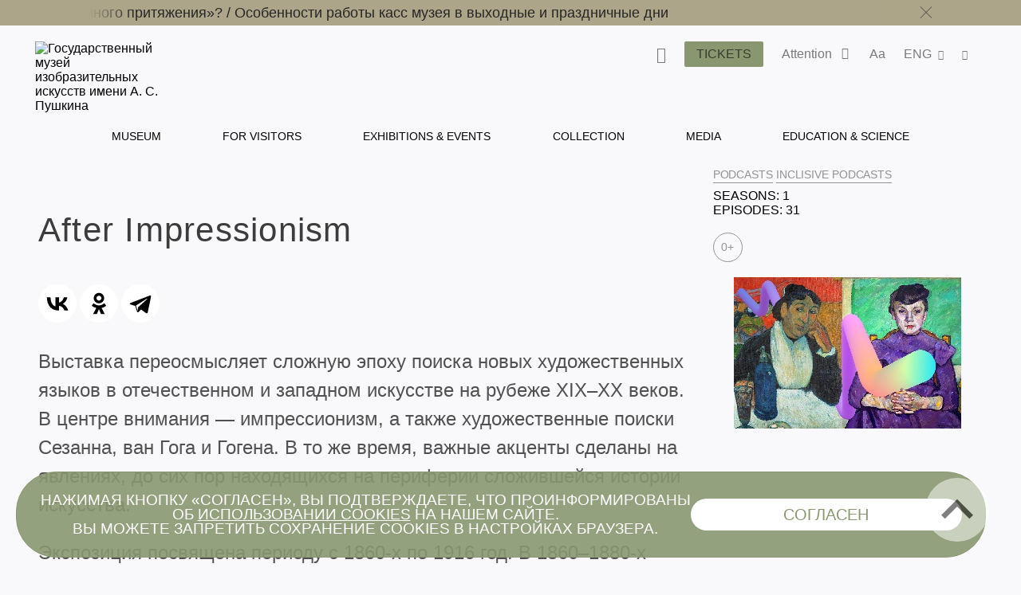

--- FILE ---
content_type: text/html; charset=utf-8
request_url: https://www.pushkinmuseum.art/media/podcasts/inclusive/posle_impressionizma/index.php?lang=en
body_size: 16176
content:
     
<!DOCTYPE html>
<html lang="ru">
  <head>
       
      <meta charset="utf-8">
      <meta http-equiv="X-UA-Compatible" content="IE=edge">
      <meta name="viewport" content="width=device-width, initial-scale=1">
      
      <title>After Impressionism</title>
       
      <link type="application/rss+xml" rel="alternate"
          title="After Impressionism" href="https://pushkinmuseum.art/media/podcasts/posle_impressionizma.rss"/>
       
      <meta name ="keywords" content="The Pushkin State Museum of Fine Arts Moscow, Pushkin Museum, Pushkin Museum of Fine Arts, PSMFA, Pushkin Museum exhibitions, Buy tickets to Pushkin Museum, Irina Antonova, Marina Loshak,  Volkhonka 12 Moscow"/><meta name ="description" content="The official website of The Pushkin State Museum of Fine Arts (Moscow), wich collection of French art of the XIX – XX centuries is one of the most famous collections of Impressionist and Post-Impressionist paintings in the world."/>
<!-- Google Tag Manager -->
<script>(function(w,d,s,l,i){w[l]=w[l]||[];w[l].push({'gtm.start':
new Date().getTime(),event:'gtm.js'});var f=d.getElementsByTagName(s)[0],
j=d.createElement(s),dl=l!='dataLayer'?'&l='+l:'';j.async=true;j.src=
'https://www.googletagmanager.com/gtm.js?id='+i+dl;f.parentNode.insertBefore(j,f);
})(window,document,'script','dataLayer','GTM-W88WH85');</script>
<!-- End Google Tag Manager --> 
      
      <link rel='stylesheet' href='/css/libs.css'>
      <link rel='stylesheet' href='/css/style2024.css'>
      
      <script src="//yastatic.net/es5-shims/0.0.2/es5-shims.min.js"></script>
      <script src="//yastatic.net/share2/share.js"></script>
      
       <link rel="apple-touch-icon" sizes="180x180" href="/apple-touch-icon.png">
       <link rel="icon" type="image/png" sizes="32x32" href="/favicon-32x32.png">
       <link rel="icon" type="image/png" sizes="16x16" href="/favicon-16x16.png">
       <link rel="manifest" href="/site.webmanifest">
       <link rel="mask-icon" href="/safari-pinned-tab.svg" color="#5bbad5">
       <meta name="msapplication-TileColor" content="#da532c">
       <meta name="theme-color" content="#ffffff">
      
       
  </head>
  <body class="bg-primary afisha-exhibition-page">
      <div class="overlay"></div>
      
      <style>
     .main-navigation__inner li a:hover {
         color: #899770 !important;
     }
</style>
<header class="header header--inner">

<!-- Top.Mail.Ru counter -->
<script type="text/javascript">
var _tmr = window._tmr || (window._tmr = []);
_tmr.push({id: "3417201", type: "pageView", start: (new Date()).getTime()});
(function (d, w, id) {
  if (d.getElementById(id)) return;
  var ts = d.createElement("script"); ts.type = "text/javascript"; ts.async = true; ts.id = id;
  ts.src = "https://top-fwz1.mail.ru/js/code.js";
  var f = function () {var s = d.getElementsByTagName("script")[0]; s.parentNode.insertBefore(ts, s);};
  if (w.opera == "[object Opera]") { d.addEventListener("DOMContentLoaded", f, false); } else { f(); }
})(document, window, "tmr-code");
</script>
<noscript><div><img src="https://top-fwz1.mail.ru/counter?id=3417201;js=na" style="position:absolute;left:-9999px;" alt="Top.Mail.Ru" /></div></noscript>
<!-- /Top.Mail.Ru counter -->
     
     
             <div class="header__notifications" style="background-color: #ADA589;">
            <div class="wrapper section--limited">
                <div class="header__notifications__inner js-marquee-wrap">
                    <div class="color-black js-marquee">
                    	<a class="" href="/news/archive/2025/12/chagall/index.php?lang=en" title="">Как попасть на выставку «Марк Шагал. Радость земного притяжения»?   /   </a><a class="" href="/news/archive/2025/11/kassi_olk/index.php?lang=en" title="">Особенности работы касс музея в выходные и праздничные дни</a>                    </div>
                    <div class="header__notifications-close-wrap">
                        <span class="header__notifications-close close close--black js-notifs-close"></span>
                    </div>
                </div>
            </div>
        </div>
        <div class="wrapper  section--limited bg-primary">
        <div class="header__controls">
        
            <div class="logo logo--inner">
                <a class="" href="/index.php?lang=en" title="Государственный музей изобразительных искусств имени А. С. Пушкина">
                    <picture>
                        <source media="(max-width: 1023px)" srcset="/images/svg/logoPM-text_sign.svg">
                        <img src="/images/svg/logoPM-text_sign.svg" alt="Государственный музей изобразительных искусств имени А. С. Пушкина">
                    </picture>
                </a>
            </div>
            
            <div class="main-controls">
            
                <div class="main-controls-section search-wrap js-call-control">
                    <button class="main-controls__button color-black js-call-search" title="Поиск">
                        <span class="icon icon-search"><span class="icon-text">поиск</span></span>
                    </button>
                    <div class="main-controls-section-block search-block bg-primary">
                        <form class="form-search" action="/php/search.php?lang=en">
                            <input type="text" name="needle">
                            <button type="submit"><span class="icon icon-search"><span class="icon-text">найти</span></span></button>
                        </form>
                    </div>
                </div>
                
                <div class="main-controls-section">
                    <a href="/tickets/index.php?lang=en" class="btn main-controls__button bg-violet-blue" style="color: #000;" title="">
                        <span class="button-text">Tickets</span>
                    </a>
                </div>
                
                                <div class="main-controls-section notifications-wrap js-call-control">
                    <button class="main-controls__button color-black" title="">
                        <span class="button-text">Attention</span>
                        <span class="notifications-badge icon icon-status-ok"></span>
                    </button>
                    <div class="main-controls-section-block notifications-block bg-white">
                        <ul>
                            <li>
                   <a class="notifications-block__link" href="/news/archive/2025/12/chagall/index.php?lang=en" title="Как попасть на выставку «Марк Шагал. Радость земного притяжения»?">
                       <span>Как попасть на выставку «Марк Шагал. Радость земного притяжения»?</span>
                   </a>
               </li>
               <li>
                   <a class="notifications-block__link" href="/news/archive/2025/11/kassi_olk/index.php?lang=en" title="Особенности работы касс музея в выходные и праздничные дни">
                       <span>Особенности работы касс музея в выходные и праздничные дни</span>
                   </a>
               </li>
                                       </ul> 
                    </div>   
                </div>
                                
                <div class="main-controls-section settings-wrap js-call-control">
                    <button class="main-controls__button color-black" title="Настройки отображения сайта">
                        <span class="button-text">Aa</span>
                    </button>
                    <div class="main-controls-section-block settings-block bg-white">
                        <div class="settings-block__head color-black">Site versions</div>
                        <ul class="settings-block__primary">
                            <li><button class="active js-normal-version">Common version</button></li>
                            <li><button class="js-contrast-version">For Visually Impaired Users</button></li>
                        </ul>
                        <div class="settings-block__secondary">
                            <span>Large font • contrasting colors • no pictures</span>
                        </div>
                    </div>
                </div>
                
                <div class="main-controls-section language-wrap js-call-control">
                    <button class="main-controls__button color-black" title="Выбор языка">
                        <span class="button-text">
                             ENG                        </span>
                        <span class="icon icon-arrow-down"></span>
                    </button>
                    <div class="main-controls-section-block language-block bg-white">
                        <ul class="color-warm-grey-two" id="ch_lang">
                                                    <li>
                                <a class="" href="?lang=ru" title="Русский">
                                    <span>РУС</span>
                                </a>
                            </li>
                                                    <li>
                                <a class="" href="?lang=en" title="Английский">
                                    <span>ENG</span>
                                </a>
                            </li>
                                                    <li>
                                <a class="" href="?lang=it" title="итальянский">
                                    <span>ITA</span>
                                </a>
                            </li>
                                                    <li>
                                <a class="" href="?lang=de" title="немецкий">
                                    <span>GER</span>
                                </a>
                            </li>
                                                    <li>
                                <a class="" href="?lang=fr" title="французский">
                                    <span>FRA</span>
                                </a>
                            </li>
                                                    <li>
                                <a class="" href="?lang=es" title="испанский">
                                    <span>ESP</span>
                                </a>
                            </li>
                                                    <li>
                                <a class="" href="?lang=zh" title="китайский">
                                    <span>中文</span>
                                </a>
                            </li>
                                                    <li>
                                <a class="" href="?lang=ja" title="японский">
                                    <span>日本</span>
                                </a>
                            </li>
                                                </ul>
                    </div>
                </div>
                 
                <div class="main-controls-section share-wrap js-call-control">
                     <button class="main-controls__button color-black" title="Поделиться в соц сетях">
                         <span class="icon icon-share"><span class="icon-text">поделиться</span></span>
                     </button>
                     <div class="main-controls-section-block share-block bg-white">
                          
                          <div class="settings-block__head color-black">Share</div>
                          <ul class="color-warm-grey-two">
                                    <script src="//yastatic.net/es5-shims/0.0.2/es5-shims.min.js"></script>
     <script src="//yastatic.net/share2/share.js"></script>
<div class="ya-share2" data-services="vkontakte,telegram"></div>


                              </ul>
                          
                          <div class="settings-block__head settings-block__head--social color-black">The Museum in</div>
                          <ul class="social-buttons social-buttons--menu">
                               
                         <li>
          <a href="https://ok.ru/theartsmuseum" class="" title="" target="_blank">
          <span class="icon icon-ok">
               
                      
                 
          </span>
          <span class="icon-text">OK</span>
          </a>
     </li>
               <li>
          <a href="https://vk.com/club23141780" class="" title="" target="_blank">
          <span class="icon icon-vk">
               
                         <svg width="25" height="25" viewBox="0 0 25 25" fill="none" xmlns="http://www.w3.org/2000/svg">
                    <path d="M0 12C0 6.34315 0 3.51472 1.75736 1.75736C3.51472 0 6.34315 0 12 0L13 0C18.6569 0 21.4853 0 23.2426 1.75736C25 3.51472 25 6.34315 25 12V13C25 18.6569 25 21.4853 23.2426 23.2426C21.4853 25 18.6569 25 13 25H12C6.34315 25 3.51472 25 1.75736 23.2426C0 21.4853 0 18.6569 0 13L0 12Z" fill="black"/>
                    <path d="M13.3021 18.0105C7.60417 18.0105 4.3542 14.1042 4.21879 7.60425H7.07294C7.16669 12.3751 9.27082 14.3959 10.9375 14.8126V7.60425H13.6251V11.7188C15.2709 11.5417 16.9999 9.66675 17.5832 7.60425H20.2708C19.8229 10.1459 17.9479 12.0209 16.6145 12.7917C17.9479 13.4167 20.0834 15.0522 20.8959 18.0105H17.9375C17.302 16.0313 15.7188 14.5001 13.6251 14.2917L13.6251 18.0105H13.3021Z" fill="white"/>
               </svg>
                      
                 
          </span>
          <span class="icon-text">VKontakte</span>
          </a>
     </li>
               <li>
          <a href="https://www.tripadvisor.ru/Attraction_Review-g298484-d300242-Reviews-Pushkin_State_Museum_of_Fine_Arts-Moscow_Central_Russia.html" class="" title="" target="_blank">
          <span class="icon icon-ta">
               
                      
                 
          </span>
          <span class="icon-text">TripAdviser</span>
          </a>
     </li>
               <li>
          <a href="https://t.me/theartsmuseum" class="" title="" target="_blank">
          <span class="icon icon-tg">
               
                      
                 
          </span>
          <span class="icon-text">Telegram</span>
          </a>
     </li>
               <li>
          <a href="https://zen.yandex.ru/theartsmuseum" class="" title="" target="_blank">
          <span class="icon icon-zen">
               
                                   <svg width="48px" height="48px" viewBox="0 0 48 48" version="1.1" xmlns="http://www.w3.org/2000/svg" xmlns:xlink="http://www.w3.org/1999/xlink">
                    <g id="Page-1" stroke="none" stroke-width="1" fill="none" fill-rule="evenodd">
                         <g id="zen-icon">
                              <path d="M23.7354,0 C13.8428,0.000940338 6.98806,0.0338522 3.46947,3.46985 C0.0336545,6.98765 0.000735498,14.1643 0.000735498,23.7351 C10.628,23.4144 15.4878,23.1483 19.3638,19.3634 C23.1485,15.4874 23.4147,10.6277 23.7354,0 Z M3.46886,44.5305 C0.0330411,41.0127 0.00012207,33.8361 0.00012207,24.2653 C10.6274,24.586 15.4872,24.8521 19.3632,28.637 C23.1479,32.513 23.4141,37.3727 23.7348,47.9995 C13.8422,47.9995 6.98745,47.9675 3.46886,44.5305 Z M24.2653,47.9995 C24.586,37.3727 24.8522,32.513 28.637,28.637 C32.5129,24.8521 37.3727,24.586 48,24.2653 C47.999,33.8361 47.9661,41.0127 44.5303,44.5305 C41.0117,47.9675 34.158,47.9995 24.2653,47.9995 Z M24.2653,0 C24.586,10.6277 24.8522,15.4874 28.637,19.3634 C32.5129,23.1483 37.3727,23.4144 48,23.7351 C47.999,14.1643 47.9661,6.98765 44.5303,3.46985 C41.0117,0.0338522 34.158,0.000940338 24.2653,0 Z" id="Shape" fill="currentColor"></path>
                              <path d="M47.9999,24.2655 L47.9999,24.0003 L47.9999,23.736 C37.3726,23.4144 32.5128,23.1493 28.6368,19.3635 C24.8521,15.4883 24.5859,10.6287 24.2652,0.000976562 L23.9999,0.000976562 L23.7347,0.000976562 C23.414,10.6287 23.1478,15.4883 19.363,19.3635 C15.487,23.1493 10.6272,23.4144 0,23.736 L0,24.0003 L0,24.2655 C10.6272,24.587 15.487,24.8522 19.363,28.6371 C23.1478,32.5132 23.414,37.3728 23.7347,48.0005 L23.9999,48.0005 L24.2652,48.0005 C24.5859,37.3728 24.8521,32.5132 28.6368,28.6371 C32.5128,24.8522 37.3726,24.587 47.9999,24.2655 Z" id="Path"></path>
                         </g>
                    </g>
               </svg>
            
                 
          </span>
          <span class="icon-text">Яндекс Цзен</span>
          </a>
     </li>
               <li>
          <a href="https://rutube.ru/channel/25618709/" class="" title="" target="_blank">
          <span class="icon icon-rt">
               
                      
                         <svg width="48px" height="48px" viewBox="0 0 48 48" version="1.1" xmlns="http://www.w3.org/2000/svg" xmlns:xlink="http://www.w3.org/1999/xlink">
                    <g id="Page-1" stroke="none" stroke-width="1" fill="none" fill-rule="evenodd">
                         <g id="rutube-logo-color">
                              <circle id="Oval" fill="currentColor" cx="24" cy="24" r="24"></circle>
                              <path d="M22.1472,21.336 L22.1472,18.8364 L19.812,19.1628 L19.812,21.3348 L18.942,21.3348 L18.942,23.3676 L19.812,23.3676 L19.812,28.908 L22.1256,28.908 L22.1256,23.3676 L23.7984,23.3676 L23.7984,21.336 L22.1472,21.336 L22.1472,21.336 Z M9.5232,24.9324 C10.2509975,24.385971 10.6776918,23.527688 10.674,22.6176 L10.674,22.194 C10.6720487,21.3851449 10.340944,20.6119282 9.75690193,20.0523344 C9.17285986,19.4927406 8.38619952,19.1949824 7.578,19.2276 L2.688,19.164 L2.688,28.7688 L5.0028,28.7688 L5.0028,25.5084 L7.3704,25.5084 L8.946,28.8336 L11.6304,28.8336 L9.522,24.9336 L9.5232,24.9324 Z M8.316,22.4976 C8.31948668,22.8142931 8.18455165,23.1167291 7.94654454,23.3256772 C7.70853742,23.5346253 7.3911756,23.6292639 7.0776,23.5848 L5.0016,23.5848 L5.0016,21.2592 L7.0776,21.2592 C7.3982645,21.2414604 7.71218983,21.3559052 7.94620117,21.5758577 C8.18021251,21.7958102 8.31386328,22.1020523 8.316,22.4232 L8.316,22.4976 L8.316,22.4976 Z M35.49,21.2496 L34.2624,21.2496 L34.2624,18.804 L32.0016,19.0968 L32.0016,28.8768 L35.49,28.8768 C36.3044417,28.8912635 37.0906605,28.5784843 37.6725948,28.0085045 C38.2545291,27.4385246 38.5835578,26.6589665 38.586,25.8444 L38.586,24.3564 C38.586,22.6445744 37.2018129,21.2550094 35.49,21.2484 L35.49,21.2496 Z M36.3696,25.5936 C36.3984361,25.9187681 36.2794706,26.2396589 36.0456347,26.4674452 C35.8117989,26.6952316 35.4879008,26.8057473 35.1636,26.7684 L34.2732,26.7684 L34.2732,23.3244 L35.1636,23.3244 C35.4836354,23.288083 35.8032804,23.3956989 36.0361866,23.6181765 C36.2690929,23.8406541 36.3912285,24.1550376 36.3696,24.4764 L36.3696,25.5948 L36.3696,25.5936 Z M28.764,21.336 L28.764,25.68 C28.764,26.4084 28.5036,26.886 27.7752,26.886 C27.0588,26.886 26.7864,26.4084 26.7864,25.68 L26.7864,21.336 L24.4824,21.336 L24.4824,25.8768 C24.3771133,26.7097233 24.6597211,27.544916 25.2491451,28.1427671 C25.8385691,28.7406181 26.6696661,29.0350528 27.504,28.9416 L27.9384,28.9416 C28.7919207,29.0626064 29.6527596,28.776077 30.263503,28.1676917 C30.8742463,27.5593065 31.1641037,26.6995824 31.0464,25.8456 L31.0464,21.336 L28.764,21.336 Z M15.912,21.336 L15.912,25.68 C15.912,26.4084 15.6504,26.886 14.922,26.886 C14.2056,26.886 13.944,26.4084 13.944,25.68 L13.944,21.336 L11.6304,21.336 L11.6304,25.8768 C11.525185,26.7094915 11.807643,27.5444458 12.3967805,28.1422437 C12.985918,28.7400416 13.8166619,29.0346532 14.6508,28.9416 L15.096,28.9416 C15.9485001,29.062583 16.8082586,28.7755559 17.4171072,28.1667072 C18.0259559,27.5578586 18.312983,26.6981001 18.192,25.8456 L18.192,21.336 L15.912,21.336 L15.912,21.336 Z M44.3664,26.2896 C43.8984,26.802 43.2216,27.0696 42.5304,27.018 C41.802,26.964 41.3676,26.5944 41.3676,25.866 L41.3676,25.6164 L45.888,25.6164 L45.888,24.324 C45.8979497,23.4672185 45.5537466,22.6443375 44.9367287,22.0498104 C44.3197109,21.4552833 43.4846219,21.1418582 42.6288,21.1836 C41.7819378,21.1258625 40.9492715,21.4233221 40.3306805,22.0045746 C39.7120895,22.585827 39.3634311,23.3983864 39.3684,24.2472 L39.3684,25.812 C39.3614267,26.6671335 39.7071059,27.4873584 40.3240452,28.0795475 C40.9409845,28.6717365 41.7746681,28.9835611 42.6288,28.9416 C43.9178054,28.9582306 45.134039,28.3456358 45.888,27.3 L44.3664,26.2896 L44.3664,26.2896 Z M41.3676,23.8896 C41.3524492,23.5919269 41.4603088,23.3011105 41.6659003,23.0853075 C41.8714917,22.8695045 42.1567425,22.7476853 42.4548,22.7484 L42.5196,22.7484 C42.8378763,22.7155273 43.1544518,22.8246837 43.3848294,23.0467345 C43.6152071,23.2687852 43.7359388,23.5811296 43.7148,23.9004 L43.7148,23.9544 L41.3676,23.9544 L41.3676,23.8884 L41.3676,23.8896 Z" id="Shape" fill="#000000" fill-rule="nonzero"></path>
                         </g>
                    </g>
               </svg>
                 
          </span>
          <span class="icon-text">RuTube</span>
          </a>
     </li>
                                                                            </ul>
                    </div>
                </div>
                 
                
                <div class="main-menu-burger js-burger">
                    <span class="burger"></span>
                     
                    <span class="notifications-badge bg-violet-blue color-pale-grey">2</span>
                     
                </div>
                
            </div>  
                  
        </div><!--header_controls-->
         
     </div>
     
         
    <div class="header__menu">
    	<div class="wrapper bg-primary">
             <nav class="main-navigation greyish-brown" role="navigation">
                  <ul class="main-navigation__inner">
                                               	<li><a class="hover js-main-menu-hover "
                        								data-dropdown="dropdown-1"
                                                        href="/museum/index.php?lang=en" title="Museum">
                                 	Museum                                 </a>
                       		</li>
                                               	<li><a class="hover js-main-menu-hover "
                        								data-dropdown="dropdown-2"
                                                        href="/visitors/index.php?lang=en" title="For Visitors">
                                 	For Visitors                                 </a>
                       		</li>
                                               	<li><a class="hover js-main-menu-hover "
                                                        href="/events/index.php?lang=en" title="Exhibitions & events">
                                 	Exhibitions & events                                 </a>
                       		</li>
                                               	<li><a class="hover js-main-menu-hover "
                        								data-dropdown="dropdown-3"
                                                        href="/exposition_collection/index.php?lang=en" title="Collection">
                                 	Collection                                 </a>
                       		</li>
                                               	<li><a class="hover js-main-menu-hover "
                        								data-dropdown="dropdown-4"
                                                        href="/media/index.php?lang=en" title="Media">
                                 	Media                                 </a>
                       		</li>
                                               	<li><a class="hover js-main-menu-hover "
                        								data-dropdown="dropdown-5"
                                                        href="/education/index.php?lang=en" title="Education & Science">
                                 	Education & Science                                 </a>
                       		</li>
                                         </ul>
             </nav>
         </div> 
     </div>
      
      <div class="main-menu-under">
      <ul id="dropdown-1" class="dropdown js-dropdown"><li class="hover--inner"><a href="/museum/history/about_museum/index.php?lang=en" title=""><span>History of Museum</span></a><ul class="dropdown--inner dropdown--first">
                     <li class="hover--inner"><a href="/museum/history/about_collection/index.php?lang=en" title=""><span>History of the Collections</span></a></li>
                <li class="hover--inner"><a href="https://pushkinmuseum.art/media/tsvetaev/index.php" title="" target="_blank"><span>Tsvetaev collection</span></a></li>
                <li class="hover--inner"><a href="https://antonova.pushkinmuseum.art/" title="" target="_blank"><span>Irina Antonova's website</span></a></li>
                <li class="hover--inner"><a href="https://pushkinmuseum.art/site/exhibitions/exhibitions_year.php?lang=ru&year=%D0%B3%D0%BE%D0%B4%D1%8B" title="" target="_blank"><span>Exhibition archive</span></a></li>
                
                     </ul>
                     </li>
                <li class="hover--inner"><a href="/museum/buildings/index.php?lang=en" title=""><span>Buildings</span></a><ul class="dropdown--inner dropdown--first">
                     <li class="hover--inner"><a href="/museum/buildings/main/index.php?lang=en" title=""><span>Main Building</span></a></li>
                <li class="hover--inner"><a href="/museum/buildings/gallery/index.php?lang=en" title=""><span>Gallery </span></a></li>
                <li class="hover--inner"><a href="/museum/buildings/richter/index.php?lang=en" title=""><span>Sviatoslav Richter Memorial Apartment</span></a></li>
                <li class="hover--inner"><a href="/museum/buildings/museyon/index.php?lang=en" title=""><span>Museion</span></a></li>
                <li class="hover--inner"><a href="/museum/buildings/cvetaev/index.php?lang=en" title=""><span>Ivan Tsvetaev educational art museum </span></a></li>
                <li class="hover--inner"><a href="/museum/buildings/tarusa/index.php?lang=en" title=""><span>Eduard Steinberg's Workshop</span></a></li>
                
                     </ul>
                     </li>
                <li class="hover--inner"><a href="/museum/quarter/index.php?lang=en" title=""><span>Museum Quarter</span></a></li>
                <li class="hover--inner"><a href="/museum/structure/departments/index.php?lang=en" title=""><span>Departments</span></a></li>
                <li class="hover--inner"><a href="/museum/branches/index.php?lang=en" title=""><span>Branches</span></a><ul class="dropdown--inner dropdown--first">
                     <li class="hover--inner"><a href="/museum/branches/n_novgorod/index.php?lang=en" title=""><span>Nizhny Novgorod</span></a></li>
                <li class="hover--inner"><a href="/museum/branches/tomsk/index.php?lang=en" title=""><span>Tomsk</span></a></li>
                
                     </ul>
                     </li>
                <li class="hover--inner"><a href="/museum/structure/adminisration/index.php?lang=en" title=""><span>Administration</span></a></li>
                <li class="hover--inner"><a href="/museum/support_us/index.php?lang=en" title=""><span>Support us</span></a><ul class="dropdown--inner dropdown--first">
                     <li class="hover--inner"><a href="/museum/support_us/board/index.php?lang=en" title=""><span>Board of Trustees</span></a></li>
                <li class="hover--inner"><a href="/museum/support_us/sponsors/index.php?lang=en" title=""><span>Sponsors & Partners</span></a></li>
                <li class="hover--inner"><a href="/museum/support_us/maecenases/index.php?lang=en" title=""><span>Maecenas & Patrons</span></a></li>
                <li class="hover--inner"><a href="/museum/support_us/friends/index.php?lang=en" title=""><span>Membership</span></a></li>
                <li class="hover--inner"><a href="/museum/support_us/development_fund/index.php?lang=en" title=""><span>The Development Fund</span></a></li>
                <li class="hover--inner"><a href="/museum/support_us/events/index.php?lang=en" title=""><span>Events</span></a></li>
                <li class="hover--inner"><a href="/museum/support_us/donate_online_1/index.php?lang=en" title=""><span>Online Donation</span></a></li>
                <li class="hover--inner"><a href="/museum/support_us/volunteers/index.php?lang=en" title=""><span>Museum volunteers</span></a></li>
                
                     </ul>
                     </li>
                <li class="hover--inner"><a href="/museum/documents/index.php?lang=en" title=""><span>Documents</span></a></li>
                <li class="hover--inner"><a href="/museum/activity/index.php?lang=en" title=""><span>Activity</span></a><ul class="dropdown--inner dropdown--first">
                     <li class="hover--inner"><a href="/museum/activity/scientific/index.php?lang=en" title=""><span>Scientific & educational</span></a></li>
                <li class="hover--inner"><a href="/museum/activity/publishing/index.php?lang=en" title=""><span>Publishing</span></a></li>
                <li class="hover--inner"><a href="/museum/activity/exhibition/index.php?lang=en" title=""><span>Exhibitions</span></a></li>
                <li class="hover--inner"><a href="/museum/activity/archaeological/index.php?lang=en" title=""><span>Archaeological</span></a></li>
                <li class="hover--inner"><a href="/museum/activity/musical/index.php?lang=en" title=""><span>Musical</span></a></li>
                <li class="hover--inner"><a href="/museum/activity/pushkinsky21/index.php?lang=en" title=""><span>Pushkin Museum XXI</span></a></li>
                <li class="hover--inner"><a href="/museum/activity/it/index.php?lang=en" title=""><span>IT & innovation</span></a></li>
                <li class="hover--inner"><a href="/museum/activity/inclusion/index.php?lang=en" title=""><span>Inclusive</span></a></li>
                
                     </ul>
                     </li>
                <li class="hover--inner"><a href="/museum/info/index.php?lang=en" title=""><span>General Information</span></a><ul class="dropdown--inner dropdown--first">
                     <li class="hover--inner"><a href="/museum/info/press/index.php?lang=en" title=""><span>Press-center</span></a></li>
                <li class="hover--inner"><a href="/about_website/index.php?lang=en" title=""><span>About the project</span></a></li>
                
                     </ul>
                     </li>
                <li class="hover--inner"><a href="/museum/info/contacts/index.php?lang=en" title=""><span>Contacts</span></a></li>
                <li class="hover--inner"><a href="/museum/info/vacancy/index.php?lang=en" title=""><span>Vacancies</span></a></li>
                <li class="hover--inner"><a href="/usage_policy/index.php?lang=en" title=""><span>Terms of Use for Materials and Images</span></a></li>
                </ul>
                 <ul id="dropdown-2" class="dropdown js-dropdown"><li class="hover--inner"><a href="/visitors/index.php?lang=en" title=""><span>Plan your visit</span></a></li>
                <li class="hover--inner"><a href="/visitors/tickets/index.php?lang=en" title=""><span>Tickets & Privileges</span></a></li>
                <li class="hover--inner"><a href="/visitors/opening_hours/index.php?lang=en" title=""><span>Buildings & Opening hours</span></a></li>
                <li class="hover--inner"><a href="/visitors/index.php?lang=en#programms" title=""><span>Guided tours</span></a></li>
                <li class="hover--inner"><a href="/visitors/excursions/simple_rules/index.php?lang=en" title=""><span>Rules & Recommendations for visitors</span></a></li>
                <li class="hover--inner"><a href="/museum4all/index.php?lang=en" title=""><span>Accessible Museum</span></a></li>
                <li class="hover--inner"><a href="/media/shopping/index.php?lang=en" title=""><span>Online shop</span></a></li>
                </ul>
                 <ul id="dropdown-3" class="dropdown js-dropdown"><li class="hover--inner"><a href="https://collection.pushkinmuseum.art/entity/OBJECT?uniq=true" title="" target="_blank"><span>Masterpieces</span></a></li>
                <li class="hover--inner"><a href="https://collection.pushkinmuseum.art/cross-search?query=%D0%B6%D0%B8%D0%B2%D0%BE%D0%BF%D0%B8%D1%81%D1%8C" title="" target="_blank"><span>Paintings</span></a></li>
                <li class="hover--inner"><a href="https://collection.pushkinmuseum.art/cross-search?query=%D0%B3%D1%80%D0%B0%D1%84%D0%B8%D0%BA%D0%B0" title="" target="_blank"><span>Graphics</span></a></li>
                <li class="hover--inner"><a href="https://collection.pushkinmuseum.art/entity/OBJECT?fund=35" title="" target="_blank"><span>Sculpture</span></a></li>
                <li class="hover--inner"><a href="https://collection.pushkinmuseum.art/cross-search?query=%D0%B4%D0%B5%D0%BA%D0%BE%D1%80%D0%B0%D1%82%D0%B8%D0%B2%D0%BD%D0%BE%20%D0%BF%D1%80%D0%B8%D0%BA%D0%BB%D0%B0%D0%B4%D0%BD%D0%BE%D0%B5%20%D0%B8%D1%81%D0%BA%D1%83%D1%81%D1%81%D1%82%D0%B2%D0%BE" title="" target="_blank"><span>Applied Art</span></a></li>
                <li class="hover--inner"><a href="https://collection.pushkinmuseum.art/entity/OBJECT?otdel=17" title="" target="_blank"><span>Ancient East</span></a></li>
                <li class="hover--inner"><a href="https://collection.pushkinmuseum.art/entity/OBJECT?otdel=9" title="" target="_blank"><span>Art and Archaeology of Ancient World</span></a></li>
                <li class="hover--inner"><a href="https://collection.pushkinmuseum.art/cross-search?query=%D0%BD%D1%83%D0%BC%D0%B8%D0%B7%D0%BC%D0%B0%D1%82%D0%B8%D0%BA%D0%B0" title="" target="_blank"><span>Numismatics</span></a></li>
                <li class="hover--inner"><a href="https://collection.pushkinmuseum.art/entity/FOND/414?index=23" title="" target="_blank"><span>Art Photography</span></a></li>
                <li class="hover--inner"><a href="https://collection.pushkinmuseum.art/entity/OBJECT?fund=38" title="" target="_blank"><span>Casts Collection</span></a></li>
                <li class="hover--inner"><a href="/exposition_collection/collections/webpublications/index.php?lang=en" title=""><span>Electronic publications</span></a></li>
                <li class="hover--inner"><a href="/exposition_collection/collections/phototech/index.php?lang=en" title=""><span>Online dictionary of photo techniques</span></a></li>
                </ul>
                 <ul id="dropdown-4" class="dropdown js-dropdown"><li class="hover--inner"><a href="/media/virtual/index.php?lang=en" title=""><span>Virtual Pushkin Museum</span></a></li>
                <li class="hover--inner"><a href="/media/e-coll/index.php?lang=en" title=""><span>Electronic collections</span></a></li>
                <li class="hover--inner"><a href="/media/museum_for_all/index.php?lang=en" title=""><span>Accessibility</span></a></li>
                <li class="hover--inner"><a href="/media/special/index.php?lang=en" title=""><span>Special<br>projects</span></a></li>
                <li class="hover--inner"><a href="/media/worldwide/index.php?lang=en" title=""><span>Museum on other web sites</span></a></li>
                <li class="hover--inner"><a href="/media/video/index.php?lang=en" title=""><span>Video channel</span></a></li>
                <li class="hover--inner"><a href="/media/podcasts/index.php?lang=en" title=""><span>Podcasts</span></a></li>
                <li class="hover--inner"><a href="/media/guides/index.php?lang=en" title=""><span>Audio&Media Guides</span></a></li>
                <li class="hover--inner"><a href="/media/quiz/index.php?lang=en" title=""><span>Games and quiz</span></a></li>
                <li class="hover--inner"><a href="/media/3d/index.php?lang=en" title=""><span>3D-reconstruction and modeling</span></a></li>
                <li class="hover--inner"><a href="/media/navigator4d/index.php?lang=en" title=""><span>Virtual Exhibitions in Navigator4D format</span></a></li>
                <li class="hover--inner"><a href="/media/smart_museum/index.php?lang=en" title=""><span>Smart Museum 3D</span></a></li>
                <li class="hover--inner"><a href="/media/pushkin21/index.php?lang=en" title=""><span>Pushkin Museum XXI</span></a></li>
                <li class="hover--inner"><a href="/exposition_collection/collections/contexts/index.php?lang=en" title=""><span>Contexts. Photographers and photography</span></a></li>
                </ul>
                 <ul id="dropdown-5" class="dropdown js-dropdown"><li class="hover--inner"><a href="/education/scientific_work/index.php?lang=en" title=""><span>Scientific work</span></a></li>
                <li class="hover--inner"><a href="/education/edu_program/index.php?lang=en" title=""><span>Scientific events</span></a></li>
                <li class="hover--inner"><a href="/visitors2021/v2021/lections/index.php?lang=en#lections" title=""><span>Lections 2025–2026</span></a></li>
                <li class="hover--inner"><a href="https://youth.pushkinmuseum.art/" title="" target="_blank"><span>Pushkinsky.Youth</span></a></li>
                <li class="hover--inner"><a href="/education/museyon/index.php?lang=en" title=""><span>Kid's center 'Museion'</span></a></li>
                <li class="hover--inner"><a href="/education/pushkin_academy/index.php?lang=en" title=""><span>Academy</span></a></li>
                <li class="hover--inner"><a href="/education/publishing/index.php?lang=en" title=""><span>Publications</span></a></li>
                <li class="hover--inner"><a href="/education/library/index.php?lang=en" title=""><span>Research Library</span></a></li>
                <li class="hover--inner"><a href="https://conservation.pushkinmuseum.art/" title="" target="_blank"><span>Restoration</span></a></li>
                <li class="hover--inner"><a href="/education/archeology/index.php?lang=en" title=""><span>Archeology</span></a></li>
                <li class="hover--inner"><a href="/education/mediateka/index.php?lang=en" title=""><span>Media library</span></a></li>
                <li class="hover--inner"><a href="/education/high_schools/index.php?lang=en" title=""><span>Cooperation with high schools and universities</span></a></li>
                </ul>
                          
      </div> 
      
         <div class="menu-mobile bg-primary">
                     
                	<div class="menu-mobile__inner">
                         
                        <div class="logo">
                             <a class="" href="index.php?lang=en" title="Государственный музей изобразительных искусств имени А. С. Пушкина">
                                 <img class="logo--mobile" width="162" height="122" src="/images/svg/logoPM-text_sign.svg" alt="Государственный музей изобразительных искусств имени А. С. Пушкина">
                             </a>
                    	</div>
                        
                        <ul class="menu-mobile__list color-greyish-brown-two">
                             <li>
                                 <a class="notifs-show js-call-notifs" href="" title="Attention">
                                     Attention 
                                     <span class="color-violet-blue"></span>
                                 </a>
                                 <div class="mobile-notifs">
                                     <ul class="mobile-notifs-list">
                                     <li>
                   <a class="notifications-block__link" href="/news/archive/2025/12/chagall/index.php?lang=en" title="Как попасть на выставку «Марк Шагал. Радость земного притяжения»?">
                       <span>Как попасть на выставку «Марк Шагал. Радость земного притяжения»?</span>
                   </a>
               </li>
               <li>
                   <a class="notifications-block__link" href="/news/archive/2025/11/kassi_olk/index.php?lang=en" title="Особенности работы касс музея в выходные и праздничные дни">
                       <span>Особенности работы касс музея в выходные и праздничные дни</span>
                   </a>
               </li>
                                                    </ul>
                                 </div>
                             </li>
                             
                             <li>
                                  <a href="/tickets/index.php?lang=en" title="">
                                       <span class="button-text"></span>
                                  </a>
                             </li>

                                                              <li>
                                      <a href="/museum/index.php?lang=en" class="stop-event" title="Museum">Museum</a>
                                                                            <ul class="hidden-submenu">
                                                                                      <li><a href="/museum/history/about_museum/index.php?lang=en">History of Museum</a></li>
                                                                                      <li><a href="/museum/buildings/index.php?lang=en">Buildings</a></li>
                                                                                      <li><a href="/museum/quarter/index.php?lang=en">Museum Quarter</a></li>
                                                                                      <li><a href="/museum/structure/departments/index.php?lang=en">Departments</a></li>
                                                                                      <li><a href="/museum/branches/index.php?lang=en">Branches</a></li>
                                                                                      <li><a href="/museum/structure/adminisration/index.php?lang=en">Administration</a></li>
                                                                                      <li><a href="/museum/support_us/index.php?lang=en">Support us</a></li>
                                                                                      <li><a href="/museum/documents/index.php?lang=en">Documents</a></li>
                                                                                      <li><a href="/museum/activity/index.php?lang=en">Activity</a></li>
                                                                                      <li><a href="/museum/info/index.php?lang=en">General Information</a></li>
                                                                                      <li><a href="/museum/info/contacts/index.php?lang=en">Contacts</a></li>
                                                                                      <li><a href="/museum/info/vacancy/index.php?lang=en">Vacancies</a></li>
                                                                                      <li><a href="/usage_policy/index.php?lang=en">Terms of Use for Materials and Images</a></li>
                                                                                 </ul>
                                                                   	</li>
                                                              <li>
                                      <a href="/visitors/index.php?lang=en" class="stop-event" title="For Visitors">For Visitors</a>
                                                                            <ul class="hidden-submenu">
                                                                                      <li><a href="/visitors/index.php?lang=en">Plan your visit</a></li>
                                                                                      <li><a href="/visitors/tickets/index.php?lang=en">Tickets & Privileges</a></li>
                                                                                      <li><a href="/visitors/opening_hours/index.php?lang=en">Buildings & Opening hours</a></li>
                                                                                      <li><a href="/visitors/index.php?lang=en#programms">Guided tours</a></li>
                                                                                      <li><a href="/visitors/excursions/simple_rules/index.php?lang=en">Rules & Recommendations for visitors</a></li>
                                                                                      <li><a href="/museum4all/index.php?lang=en">Accessible Museum</a></li>
                                                                                      <li><a href="/media/shopping/index.php?lang=en">Online shop</a></li>
                                                                                 </ul>
                                                                   	</li>
                                                              <li>
                                      <a href="/events/index.php?lang=en"  title="Exhibitions & events">Exhibitions & events</a>
                                                                   	</li>
                                                              <li>
                                      <a href="/exposition_collection/index.php?lang=en" class="stop-event" title="Collection">Collection</a>
                                                                            <ul class="hidden-submenu">
                                                                                      <li><a href="https://collection.pushkinmuseum.art/entity/OBJECT?uniq=true" target="_blank">Masterpieces</a></li>
                                                                                      <li><a href="https://collection.pushkinmuseum.art/cross-search?query=%D0%B6%D0%B8%D0%B2%D0%BE%D0%BF%D0%B8%D1%81%D1%8C" target="_blank">Paintings</a></li>
                                                                                      <li><a href="https://collection.pushkinmuseum.art/cross-search?query=%D0%B3%D1%80%D0%B0%D1%84%D0%B8%D0%BA%D0%B0" target="_blank">Graphics</a></li>
                                                                                      <li><a href="https://collection.pushkinmuseum.art/entity/OBJECT?fund=35" target="_blank">Sculpture</a></li>
                                                                                      <li><a href="https://collection.pushkinmuseum.art/cross-search?query=%D0%B4%D0%B5%D0%BA%D0%BE%D1%80%D0%B0%D1%82%D0%B8%D0%B2%D0%BD%D0%BE%20%D0%BF%D1%80%D0%B8%D0%BA%D0%BB%D0%B0%D0%B4%D0%BD%D0%BE%D0%B5%20%D0%B8%D1%81%D0%BA%D1%83%D1%81%D1%81%D1%82%D0%B2%D0%BE" target="_blank">Applied Art</a></li>
                                                                                      <li><a href="https://collection.pushkinmuseum.art/entity/OBJECT?otdel=17" target="_blank">Ancient East</a></li>
                                                                                      <li><a href="https://collection.pushkinmuseum.art/entity/OBJECT?otdel=9" target="_blank">Art and Archaeology of Ancient World</a></li>
                                                                                      <li><a href="https://collection.pushkinmuseum.art/cross-search?query=%D0%BD%D1%83%D0%BC%D0%B8%D0%B7%D0%BC%D0%B0%D1%82%D0%B8%D0%BA%D0%B0" target="_blank">Numismatics</a></li>
                                                                                      <li><a href="https://collection.pushkinmuseum.art/entity/FOND/414?index=23" target="_blank">Art Photography</a></li>
                                                                                      <li><a href="https://collection.pushkinmuseum.art/entity/OBJECT?fund=38" target="_blank">Casts Collection</a></li>
                                                                                      <li><a href="/exposition_collection/collections/webpublications/index.php?lang=en">Electronic publications</a></li>
                                                                                      <li><a href="/exposition_collection/collections/phototech/index.php?lang=en">Online dictionary of photo techniques</a></li>
                                                                                 </ul>
                                                                   	</li>
                                                              <li>
                                      <a href="/media/index.php?lang=en" class="stop-event" title="Media">Media</a>
                                                                            <ul class="hidden-submenu">
                                                                                      <li><a href="/media/virtual/index.php?lang=en">Virtual Pushkin Museum</a></li>
                                                                                      <li><a href="/media/e-coll/index.php?lang=en">Electronic collections</a></li>
                                                                                      <li><a href="/media/museum_for_all/index.php?lang=en">Accessibility</a></li>
                                                                                      <li><a href="/media/special/index.php?lang=en">Special<br>projects</a></li>
                                                                                      <li><a href="/media/worldwide/index.php?lang=en">Museum on other web sites</a></li>
                                                                                      <li><a href="/media/video/index.php?lang=en">Video channel</a></li>
                                                                                      <li><a href="/media/podcasts/index.php?lang=en">Podcasts</a></li>
                                                                                      <li><a href="/media/guides/index.php?lang=en">Audio&Media Guides</a></li>
                                                                                      <li><a href="/media/quiz/index.php?lang=en">Games and quiz</a></li>
                                                                                      <li><a href="/media/3d/index.php?lang=en">3D-reconstruction and modeling</a></li>
                                                                                      <li><a href="/media/navigator4d/index.php?lang=en">Virtual Exhibitions in Navigator4D format</a></li>
                                                                                      <li><a href="/media/smart_museum/index.php?lang=en">Smart Museum 3D</a></li>
                                                                                      <li><a href="/media/pushkin21/index.php?lang=en">Pushkin Museum XXI</a></li>
                                                                                      <li><a href="/exposition_collection/collections/contexts/index.php?lang=en">Contexts. Photographers and photography</a></li>
                                                                                 </ul>
                                                                   	</li>
                                                              <li>
                                      <a href="/education/index.php?lang=en" class="stop-event" title="Education & Science">Education & Science</a>
                                                                            <ul class="hidden-submenu">
                                                                                      <li><a href="/education/scientific_work/index.php?lang=en">Scientific work</a></li>
                                                                                      <li><a href="/education/edu_program/index.php?lang=en">Scientific events</a></li>
                                                                                      <li><a href="/visitors2021/v2021/lections/index.php?lang=en#lections">Lections 2025–2026</a></li>
                                                                                      <li><a href="https://youth.pushkinmuseum.art/" target="_blank">Pushkinsky.Youth</a></li>
                                                                                      <li><a href="/education/museyon/index.php?lang=en">Kid's center 'Museion'</a></li>
                                                                                      <li><a href="/education/pushkin_academy/index.php?lang=en">Academy</a></li>
                                                                                      <li><a href="/education/publishing/index.php?lang=en">Publications</a></li>
                                                                                      <li><a href="/education/library/index.php?lang=en">Research Library</a></li>
                                                                                      <li><a href="https://conservation.pushkinmuseum.art/" target="_blank">Restoration</a></li>
                                                                                      <li><a href="/education/archeology/index.php?lang=en">Archeology</a></li>
                                                                                      <li><a href="/education/mediateka/index.php?lang=en">Media library</a></li>
                                                                                      <li><a href="/education/high_schools/index.php?lang=en">Cooperation with high schools and universities</a></li>
                                                                                 </ul>
                                                                   	</li>
                                                 	</ul>
                         
                        <div class="menu-mobile__panels">
                             <div class="menu-mobile__panels__inner">
                                  
                                 <div class="menu-mobile__panels__block mobile-search">
                                     <form class="form-search" action="/php/search.php?lang=en">
                                         <input class="form--mobile-search" type="text" name="needle" placeholder="введите запрос">
                                         <span class="close close--black js-clear-search"></span>
                                     </form>
                                 </div>
                                  
                                 <div class="menu-mobile__panels__block mobile-settings">
                                     <ul class="mobile-settings__primary color-greyish-brown-two">
                                         <li><button class="active js-normal-version">Common version</button></li>
                                         <li><button class="js-contrast-version">For Visually Impaired Users</button></li>
                                     </ul>
                                     <div class="mobile-settings__secondary color-greyish-brown-two">
                                         <span>Large font • contrasting colors • no pictures</span>
                                     </div>
                                 </div>
                                  
                                 <div class="menu-mobile__panels__block mobile-language">
                                    <ul class="color-greyish-brown-two" id="ch_lang">
                                                                              <li>
                                            <a class="" href="?lang=ru" title="Русский">
                                                 <span>РУС</span>
                                            </a>
                                       </li>
                                                                              <li>
                                            <a class="" href="?lang=en" title="Английский">
                                                 <span>ENG</span>
                                            </a>
                                       </li>
                                                                         	</ul>
                                 </div>
                                  
                                 <div class="menu-mobile__panels__block mobile-share">
                                      
                                     <ul class="color-greyish-brown-two">
                                          <script src="//yastatic.net/es5-shims/0.0.2/es5-shims.min.js"></script>
     <script src="//yastatic.net/share2/share.js"></script>
<div class="ya-share2" data-services="vkontakte,telegram"></div>


                                         </ul>
                                     
                                     <ul class="social-buttons social-buttons--menu social-buttons--mobile-menu">
                     				 
                         <li>
          <a href="https://ok.ru/theartsmuseum" class="" title="" target="_blank">
          <span class="icon icon-ok">
               
                      
                 
          </span>
          <span class="icon-text">OK</span>
          </a>
     </li>
               <li>
          <a href="https://vk.com/club23141780" class="" title="" target="_blank">
          <span class="icon icon-vk">
               
                         <svg width="25" height="25" viewBox="0 0 25 25" fill="none" xmlns="http://www.w3.org/2000/svg">
                    <path d="M0 12C0 6.34315 0 3.51472 1.75736 1.75736C3.51472 0 6.34315 0 12 0L13 0C18.6569 0 21.4853 0 23.2426 1.75736C25 3.51472 25 6.34315 25 12V13C25 18.6569 25 21.4853 23.2426 23.2426C21.4853 25 18.6569 25 13 25H12C6.34315 25 3.51472 25 1.75736 23.2426C0 21.4853 0 18.6569 0 13L0 12Z" fill="black"/>
                    <path d="M13.3021 18.0105C7.60417 18.0105 4.3542 14.1042 4.21879 7.60425H7.07294C7.16669 12.3751 9.27082 14.3959 10.9375 14.8126V7.60425H13.6251V11.7188C15.2709 11.5417 16.9999 9.66675 17.5832 7.60425H20.2708C19.8229 10.1459 17.9479 12.0209 16.6145 12.7917C17.9479 13.4167 20.0834 15.0522 20.8959 18.0105H17.9375C17.302 16.0313 15.7188 14.5001 13.6251 14.2917L13.6251 18.0105H13.3021Z" fill="white"/>
               </svg>
                      
                 
          </span>
          <span class="icon-text">VKontakte</span>
          </a>
     </li>
               <li>
          <a href="https://www.tripadvisor.ru/Attraction_Review-g298484-d300242-Reviews-Pushkin_State_Museum_of_Fine_Arts-Moscow_Central_Russia.html" class="" title="" target="_blank">
          <span class="icon icon-ta">
               
                      
                 
          </span>
          <span class="icon-text">TripAdviser</span>
          </a>
     </li>
               <li>
          <a href="https://t.me/theartsmuseum" class="" title="" target="_blank">
          <span class="icon icon-tg">
               
                      
                 
          </span>
          <span class="icon-text">Telegram</span>
          </a>
     </li>
               <li>
          <a href="https://zen.yandex.ru/theartsmuseum" class="" title="" target="_blank">
          <span class="icon icon-zen">
               
                                   <svg width="48px" height="48px" viewBox="0 0 48 48" version="1.1" xmlns="http://www.w3.org/2000/svg" xmlns:xlink="http://www.w3.org/1999/xlink">
                    <g id="Page-1" stroke="none" stroke-width="1" fill="none" fill-rule="evenodd">
                         <g id="zen-icon">
                              <path d="M23.7354,0 C13.8428,0.000940338 6.98806,0.0338522 3.46947,3.46985 C0.0336545,6.98765 0.000735498,14.1643 0.000735498,23.7351 C10.628,23.4144 15.4878,23.1483 19.3638,19.3634 C23.1485,15.4874 23.4147,10.6277 23.7354,0 Z M3.46886,44.5305 C0.0330411,41.0127 0.00012207,33.8361 0.00012207,24.2653 C10.6274,24.586 15.4872,24.8521 19.3632,28.637 C23.1479,32.513 23.4141,37.3727 23.7348,47.9995 C13.8422,47.9995 6.98745,47.9675 3.46886,44.5305 Z M24.2653,47.9995 C24.586,37.3727 24.8522,32.513 28.637,28.637 C32.5129,24.8521 37.3727,24.586 48,24.2653 C47.999,33.8361 47.9661,41.0127 44.5303,44.5305 C41.0117,47.9675 34.158,47.9995 24.2653,47.9995 Z M24.2653,0 C24.586,10.6277 24.8522,15.4874 28.637,19.3634 C32.5129,23.1483 37.3727,23.4144 48,23.7351 C47.999,14.1643 47.9661,6.98765 44.5303,3.46985 C41.0117,0.0338522 34.158,0.000940338 24.2653,0 Z" id="Shape" fill="currentColor"></path>
                              <path d="M47.9999,24.2655 L47.9999,24.0003 L47.9999,23.736 C37.3726,23.4144 32.5128,23.1493 28.6368,19.3635 C24.8521,15.4883 24.5859,10.6287 24.2652,0.000976562 L23.9999,0.000976562 L23.7347,0.000976562 C23.414,10.6287 23.1478,15.4883 19.363,19.3635 C15.487,23.1493 10.6272,23.4144 0,23.736 L0,24.0003 L0,24.2655 C10.6272,24.587 15.487,24.8522 19.363,28.6371 C23.1478,32.5132 23.414,37.3728 23.7347,48.0005 L23.9999,48.0005 L24.2652,48.0005 C24.5859,37.3728 24.8521,32.5132 28.6368,28.6371 C32.5128,24.8522 37.3726,24.587 47.9999,24.2655 Z" id="Path"></path>
                         </g>
                    </g>
               </svg>
            
                 
          </span>
          <span class="icon-text">Яндекс Цзен</span>
          </a>
     </li>
               <li>
          <a href="https://rutube.ru/channel/25618709/" class="" title="" target="_blank">
          <span class="icon icon-rt">
               
                      
                         <svg width="48px" height="48px" viewBox="0 0 48 48" version="1.1" xmlns="http://www.w3.org/2000/svg" xmlns:xlink="http://www.w3.org/1999/xlink">
                    <g id="Page-1" stroke="none" stroke-width="1" fill="none" fill-rule="evenodd">
                         <g id="rutube-logo-color">
                              <circle id="Oval" fill="currentColor" cx="24" cy="24" r="24"></circle>
                              <path d="M22.1472,21.336 L22.1472,18.8364 L19.812,19.1628 L19.812,21.3348 L18.942,21.3348 L18.942,23.3676 L19.812,23.3676 L19.812,28.908 L22.1256,28.908 L22.1256,23.3676 L23.7984,23.3676 L23.7984,21.336 L22.1472,21.336 L22.1472,21.336 Z M9.5232,24.9324 C10.2509975,24.385971 10.6776918,23.527688 10.674,22.6176 L10.674,22.194 C10.6720487,21.3851449 10.340944,20.6119282 9.75690193,20.0523344 C9.17285986,19.4927406 8.38619952,19.1949824 7.578,19.2276 L2.688,19.164 L2.688,28.7688 L5.0028,28.7688 L5.0028,25.5084 L7.3704,25.5084 L8.946,28.8336 L11.6304,28.8336 L9.522,24.9336 L9.5232,24.9324 Z M8.316,22.4976 C8.31948668,22.8142931 8.18455165,23.1167291 7.94654454,23.3256772 C7.70853742,23.5346253 7.3911756,23.6292639 7.0776,23.5848 L5.0016,23.5848 L5.0016,21.2592 L7.0776,21.2592 C7.3982645,21.2414604 7.71218983,21.3559052 7.94620117,21.5758577 C8.18021251,21.7958102 8.31386328,22.1020523 8.316,22.4232 L8.316,22.4976 L8.316,22.4976 Z M35.49,21.2496 L34.2624,21.2496 L34.2624,18.804 L32.0016,19.0968 L32.0016,28.8768 L35.49,28.8768 C36.3044417,28.8912635 37.0906605,28.5784843 37.6725948,28.0085045 C38.2545291,27.4385246 38.5835578,26.6589665 38.586,25.8444 L38.586,24.3564 C38.586,22.6445744 37.2018129,21.2550094 35.49,21.2484 L35.49,21.2496 Z M36.3696,25.5936 C36.3984361,25.9187681 36.2794706,26.2396589 36.0456347,26.4674452 C35.8117989,26.6952316 35.4879008,26.8057473 35.1636,26.7684 L34.2732,26.7684 L34.2732,23.3244 L35.1636,23.3244 C35.4836354,23.288083 35.8032804,23.3956989 36.0361866,23.6181765 C36.2690929,23.8406541 36.3912285,24.1550376 36.3696,24.4764 L36.3696,25.5948 L36.3696,25.5936 Z M28.764,21.336 L28.764,25.68 C28.764,26.4084 28.5036,26.886 27.7752,26.886 C27.0588,26.886 26.7864,26.4084 26.7864,25.68 L26.7864,21.336 L24.4824,21.336 L24.4824,25.8768 C24.3771133,26.7097233 24.6597211,27.544916 25.2491451,28.1427671 C25.8385691,28.7406181 26.6696661,29.0350528 27.504,28.9416 L27.9384,28.9416 C28.7919207,29.0626064 29.6527596,28.776077 30.263503,28.1676917 C30.8742463,27.5593065 31.1641037,26.6995824 31.0464,25.8456 L31.0464,21.336 L28.764,21.336 Z M15.912,21.336 L15.912,25.68 C15.912,26.4084 15.6504,26.886 14.922,26.886 C14.2056,26.886 13.944,26.4084 13.944,25.68 L13.944,21.336 L11.6304,21.336 L11.6304,25.8768 C11.525185,26.7094915 11.807643,27.5444458 12.3967805,28.1422437 C12.985918,28.7400416 13.8166619,29.0346532 14.6508,28.9416 L15.096,28.9416 C15.9485001,29.062583 16.8082586,28.7755559 17.4171072,28.1667072 C18.0259559,27.5578586 18.312983,26.6981001 18.192,25.8456 L18.192,21.336 L15.912,21.336 L15.912,21.336 Z M44.3664,26.2896 C43.8984,26.802 43.2216,27.0696 42.5304,27.018 C41.802,26.964 41.3676,26.5944 41.3676,25.866 L41.3676,25.6164 L45.888,25.6164 L45.888,24.324 C45.8979497,23.4672185 45.5537466,22.6443375 44.9367287,22.0498104 C44.3197109,21.4552833 43.4846219,21.1418582 42.6288,21.1836 C41.7819378,21.1258625 40.9492715,21.4233221 40.3306805,22.0045746 C39.7120895,22.585827 39.3634311,23.3983864 39.3684,24.2472 L39.3684,25.812 C39.3614267,26.6671335 39.7071059,27.4873584 40.3240452,28.0795475 C40.9409845,28.6717365 41.7746681,28.9835611 42.6288,28.9416 C43.9178054,28.9582306 45.134039,28.3456358 45.888,27.3 L44.3664,26.2896 L44.3664,26.2896 Z M41.3676,23.8896 C41.3524492,23.5919269 41.4603088,23.3011105 41.6659003,23.0853075 C41.8714917,22.8695045 42.1567425,22.7476853 42.4548,22.7484 L42.5196,22.7484 C42.8378763,22.7155273 43.1544518,22.8246837 43.3848294,23.0467345 C43.6152071,23.2687852 43.7359388,23.5811296 43.7148,23.9004 L43.7148,23.9544 L41.3676,23.9544 L41.3676,23.8884 L41.3676,23.8896 Z" id="Shape" fill="#000000" fill-rule="nonzero"></path>
                         </g>
                    </g>
               </svg>
                 
          </span>
          <span class="icon-text">RuTube</span>
          </a>
     </li>
                                                                                       </ul>
                                      
                                 </div>
                             
                             </div>
                        </div>
                        <div class="menu-mobile__copyright color-greyish-brown-two">© The Pushkin State Museum of Fine Arts</div>
                                  
                        <div class="main-controls main-controls--mobile">
                             <div class="main-controls-section search-wrap">
                                  <button class="main-controls__button color-black js-mobile-menu" data-name="mobile-search" title="Поиск">
                                       <span class="icon icon-search"><span>поиск</span></span>
                                  </button>
                             </div>
                             <div class="main-controls-section settings-wrap">
                                  <button class="main-controls__button color-black js-mobile-menu" data-name="mobile-settings" title="Настройки отображения сайта">
                                       <span class="button-text">Aa</span>
                                  </button>
                             </div>
                             <div class="main-controls-section language-wrap">
                                  <button class="main-controls__button color-black js-mobile-menu" data-name="mobile-language" title="Выбор языка">
                                       <span class="button-text">EN</span>
                                  </button>
                             </div>
                             <div class="main-controls-section share-wrap">
                                  <button class="main-controls__button color-black js-mobile-menu" data-name="mobile-share" title="Поделиться в соц сетях">
                                       <span class="icon icon-share"><span>поделиться</span></span>
                                  </button>
                             </div>
                        </div>
                        
                    </div>
                     
         </div><!--menu-mobile bg-primary-->
     
     
      <a href="#top" class="scroll-top"></a>
         
         
 </header>       
      <section class="search--section"></section>
      
      <main class="">
           
          <section class="text-section columns-2-section">
             <div class="wrapper padding section--limited">
               <div class="columns-2-section__inner">
                 <div class="columns-2-section__inner__left">
                    <h1>After Impressionism</h1>
                      
                      <div class="mobile--view">
                           <div class="description">
                                <div class="description">Seasons: 1</div>
                           		<div class="description">Episodes: 31</div>
                           </div>
                           
                           <div class="description">
                                <a class="description--item color-warm-grey-two description-hover" href="/media/podcasts/index.php?lang=en" title=""><span>Podcasts</span></a>
                           		<a class="description--item color-warm-grey-two description-hover" href="/media/podcasts/inclusive/index.php?lang=en" title=""><span>Inclisive podcasts</span></a>
                           </div>
                           
                           <div class="age-limited">
                                <div class="age-limited__badge"><span>0+</span></div>
                           </div>
                           
                      </div>
                      
                      <div class="btn-wrap">
                           
                            
                           
                           <script src="https://yastatic.net/share2/share.js"></script>
<div class="ya-share2" data-curtain data-shape="round" data-color-scheme="whiteblack" data-size="l" style="background: transparent;" data-services="vkontakte,odnoklassniki,telegram"></div>                           
                      </div>
                      
                      <div class="font-gmtext color-greyish-brown-two text-main js-text-main">
                           <p>Выставка переосмысляет сложную эпоху поиска новых художественных языков в отечественном и западном искусстве на рубеже XIX&ndash;XX веков. В центре внимания &mdash; импрессионизм, а также художественные поиски Сезанна, ван Гога и Гогена. В то же время, важные акценты сделаны на явлениях, до сих пор находящихся на периферии сложившейся истории искусства.</p>
<p>Экспозиция посвящена периоду с 1860-х по 1916 год. В 1860&ndash;1880-х годах были сформулированы основы для дальнейшего развития новых явлений, ориентированных в первую очередь на выражение идей и глубинных душевных переживаний. Был также определен приоритет основополагающих формальных элементов искусства &mdash; линии и цвета, поверхности, фактуры, мотива.</p>
<p>Опираясь на богатую коллекцию французской живописи Пушкинского музея, кураторы стремились визуализировать уникальный пример взаимодействия европейского и русского искусства.</p>
<p>&nbsp;</p>
<p>Авторы тифлокомментариев: Наталья Кортунова, Анна Савченкова, Сергей Лушкин</p>                      </div>
                      
                 </div>
                    
                 <div class="columns-2-section__inner__right">
                      
                      <div class="description">
                      		<a class="description--item color-warm-grey-two description-hover" href="/media/podcasts/index.php?lang=en" title=""><span>Podcasts</span></a>
                      		<a class="description--item color-warm-grey-two description-hover" href="/media/podcasts/inclusive/index.php?lang=en" title=""><span>Inclisive podcasts</span></a>
                      </div>
                      
                      <div class="description">
                           <div class="description__date">Seasons: 1</div>
                           <div class="description__date">Episodes: 31</div>
                      </div>
                      
                      <div class="age-limited">
                           <div class="age-limited__badge"><span>0+</span></div>
                      </div>
                      
                      <div>
                           <a class="card__link" href="#" title="">
                                <img class="lazyloaded" data-src="/media/podcasts/inclusive/posle_impressionizma/19906_circ_img.jpg" src="/media/podcasts/inclusive/posle_impressionizma/19906_circ_img.jpg">
                           </a>
                      </div>
                      
                 </div>
               </div>
             </div>
               
          </section>
           
           
          <section class="section section--partners padding corp-support   section--limited">
               
               
             <div class="corp-support__item   corp-support__item--align-center">
                  <div class="corp-support__item-name">01. Pierre-Auguste Renoir. Bathing on the Seine (La grenouillere)</div>
                  <div class="corp-support__item-text">
                  	<p></p>
                  	<time datetime="2023-06-11">Published: 11 June 2023, season: 1</time>
                  </div>
                  <div class="corp-support__item-link">
        			<audio controls>
                         <source src="/media/podcasts/inclusive/posle_impressionizma/19907_audio.mp3" type="audio/mpeg">
                         <p>Ваш браузер не поддерживает HTML5 аудио. Вот взамен
                         	<a href="/media/podcasts/inclusive/posle_impressionizma/19907_audio.mp3" target="_blank">ссылка на  аудио</a>
                         </p>
                    </audio>
                  </div>
                  
             </div>
               
             <div class="corp-support__item   corp-support__item--align-center">
                  <div class="corp-support__item-name">02. Paul Cézanne. Two Women and a Child in an Interior</div>
                  <div class="corp-support__item-text">
                  	<p></p>
                  	<time datetime="2023-06-10">Published: 10 June 2023, season: 1</time>
                  </div>
                  <div class="corp-support__item-link">
        			<audio controls>
                         <source src="/media/podcasts/inclusive/posle_impressionizma/19908_audio.mp3" type="audio/mpeg">
                         <p>Ваш браузер не поддерживает HTML5 аудио. Вот взамен
                         	<a href="/media/podcasts/inclusive/posle_impressionizma/19908_audio.mp3" target="_blank">ссылка на  аудио</a>
                         </p>
                    </audio>
                  </div>
                  
             </div>
               
             <div class="corp-support__item   corp-support__item--align-center">
                  <div class="corp-support__item-name">03. Edgar Degas. Dancer posing for a Photographer (Dancer in Front of the Window)</div>
                  <div class="corp-support__item-text">
                  	<p></p>
                  	<time datetime="2023-06-09">Published: 09 June 2023, season: 1</time>
                  </div>
                  <div class="corp-support__item-link">
        			<audio controls>
                         <source src="/media/podcasts/inclusive/posle_impressionizma/19909_audio.mp3" type="audio/mpeg">
                         <p>Ваш браузер не поддерживает HTML5 аудио. Вот взамен
                         	<a href="/media/podcasts/inclusive/posle_impressionizma/19909_audio.mp3" target="_blank">ссылка на  аудио</a>
                         </p>
                    </audio>
                  </div>
                  
             </div>
               
             <div class="corp-support__item   corp-support__item--align-center">
                  <div class="corp-support__item-name">04. Claude Monet. Carnaval Boulevard des Capucines</div>
                  <div class="corp-support__item-text">
                  	<p></p>
                  	<time datetime="2023-06-08">Published: 08 June 2023, season: 1</time>
                  </div>
                  <div class="corp-support__item-link">
        			<audio controls>
                         <source src="/media/podcasts/inclusive/posle_impressionizma/19910_audio.mp3" type="audio/mpeg">
                         <p>Ваш браузер не поддерживает HTML5 аудио. Вот взамен
                         	<a href="/media/podcasts/inclusive/posle_impressionizma/19910_audio.mp3" target="_blank">ссылка на  аудио</a>
                         </p>
                    </audio>
                  </div>
                  
             </div>
               
             <div class="corp-support__item   corp-support__item--align-center">
                  <div class="corp-support__item-name">05. Édouard Manet. The Tavern</div>
                  <div class="corp-support__item-text">
                  	<p></p>
                  	<time datetime="2023-06-07">Published: 07 June 2023, season: 1</time>
                  </div>
                  <div class="corp-support__item-link">
        			<audio controls>
                         <source src="/media/podcasts/inclusive/posle_impressionizma/19911_audio.mp3" type="audio/mpeg">
                         <p>Ваш браузер не поддерживает HTML5 аудио. Вот взамен
                         	<a href="/media/podcasts/inclusive/posle_impressionizma/19911_audio.mp3" target="_blank">ссылка на  аудио</a>
                         </p>
                    </audio>
                  </div>
                  
             </div>
               
             <div class="corp-support__item   corp-support__item--align-center">
                  <div class="corp-support__item-name">06. Pierre-Auguste Renoir. The Daydream (Portrait of Jeanne Samary)</div>
                  <div class="corp-support__item-text">
                  	<p></p>
                  	<time datetime="2023-06-06">Published: 06 June 2023, season: 1</time>
                  </div>
                  <div class="corp-support__item-link">
        			<audio controls>
                         <source src="/media/podcasts/inclusive/posle_impressionizma/19912_audio.mp3" type="audio/mpeg">
                         <p>Ваш браузер не поддерживает HTML5 аудио. Вот взамен
                         	<a href="/media/podcasts/inclusive/posle_impressionizma/19912_audio.mp3" target="_blank">ссылка на  аудио</a>
                         </p>
                    </audio>
                  </div>
                  
             </div>
               
             <div class="corp-support__item   corp-support__item--align-center">
                  <div class="corp-support__item-name">07. Luigi Loir. Smoke on the Paris Circuit Line (The Paris Suburb)</div>
                  <div class="corp-support__item-text">
                  	<p></p>
                  	<time datetime="2023-06-05">Published: 05 June 2023, season: 1</time>
                  </div>
                  <div class="corp-support__item-link">
        			<audio controls>
                         <source src="/media/podcasts/inclusive/posle_impressionizma/19913_audio.mp3" type="audio/mpeg">
                         <p>Ваш браузер не поддерживает HTML5 аудио. Вот взамен
                         	<a href="/media/podcasts/inclusive/posle_impressionizma/19913_audio.mp3" target="_blank">ссылка на  аудио</a>
                         </p>
                    </audio>
                  </div>
                  
             </div>
               
             <div class="corp-support__item   corp-support__item--align-center">
                  <div class="corp-support__item-name">08. Jean-François Raffaëlli. Boulevard Saint-Michel</div>
                  <div class="corp-support__item-text">
                  	<p></p>
                  	<time datetime="2023-06-04">Published: 04 June 2023, season: 1</time>
                  </div>
                  <div class="corp-support__item-link">
        			<audio controls>
                         <source src="/media/podcasts/inclusive/posle_impressionizma/19914_audio.mp3" type="audio/mpeg">
                         <p>Ваш браузер не поддерживает HTML5 аудио. Вот взамен
                         	<a href="/media/podcasts/inclusive/posle_impressionizma/19914_audio.mp3" target="_blank">ссылка на  аудио</a>
                         </p>
                    </audio>
                  </div>
                  
             </div>
               
             <div class="corp-support__item   corp-support__item--align-center">
                  <div class="corp-support__item-name">09. Jules Bastien-Lepage. Village Love</div>
                  <div class="corp-support__item-text">
                  	<p></p>
                  	<time datetime="2023-06-03">Published: 03 June 2023, season: 1</time>
                  </div>
                  <div class="corp-support__item-link">
        			<audio controls>
                         <source src="/media/podcasts/inclusive/posle_impressionizma/19915_audio.mp3" type="audio/mpeg">
                         <p>Ваш браузер не поддерживает HTML5 аудио. Вот взамен
                         	<a href="/media/podcasts/inclusive/posle_impressionizma/19915_audio.mp3" target="_blank">ссылка на  аудио</a>
                         </p>
                    </audio>
                  </div>
                  
             </div>
               
             <div class="corp-support__item   corp-support__item--align-center">
                  <div class="corp-support__item-name">10. Hans von Bartels. The Fisherman's Wifes</div>
                  <div class="corp-support__item-text">
                  	<p></p>
                  	<time datetime="2023-06-02">Published: 02 June 2023, season: 1</time>
                  </div>
                  <div class="corp-support__item-link">
        			<audio controls>
                         <source src="/media/podcasts/inclusive/posle_impressionizma/19916_audio.mp3" type="audio/mpeg">
                         <p>Ваш браузер не поддерживает HTML5 аудио. Вот взамен
                         	<a href="/media/podcasts/inclusive/posle_impressionizma/19916_audio.mp3" target="_blank">ссылка на  аудио</a>
                         </p>
                    </audio>
                  </div>
                  
             </div>
               
             <div class="corp-support__item   corp-support__item--align-center">
                  <div class="corp-support__item-name">11. Claude Monet. Rouen Cathedral at the End of the Day</div>
                  <div class="corp-support__item-text">
                  	<p></p>
                  	<time datetime="2023-06-01">Published: 01 June 2023, season: 1</time>
                  </div>
                  <div class="corp-support__item-link">
        			<audio controls>
                         <source src="/media/podcasts/inclusive/posle_impressionizma/19917_audio.mp3" type="audio/mpeg">
                         <p>Ваш браузер не поддерживает HTML5 аудио. Вот взамен
                         	<a href="/media/podcasts/inclusive/posle_impressionizma/19917_audio.mp3" target="_blank">ссылка на  аудио</a>
                         </p>
                    </audio>
                  </div>
                  
             </div>
               
             <div class="corp-support__item   corp-support__item--align-center">
                  <div class="corp-support__item-name">12. Claude Monet. Rouen Cathedral, the Portal and the Tour d'Albane, Full Sunlight</div>
                  <div class="corp-support__item-text">
                  	<p></p>
                  	<time datetime="2023-05-31">Published: 31 May 2023, season: 1</time>
                  </div>
                  <div class="corp-support__item-link">
        			<audio controls>
                         <source src="/media/podcasts/inclusive/posle_impressionizma/19918_audio.mp3" type="audio/mpeg">
                         <p>Ваш браузер не поддерживает HTML5 аудио. Вот взамен
                         	<a href="/media/podcasts/inclusive/posle_impressionizma/19918_audio.mp3" target="_blank">ссылка на  аудио</a>
                         </p>
                    </audio>
                  </div>
                  
             </div>
               
             <div class="corp-support__item   corp-support__item--align-center">
                  <div class="corp-support__item-name">13. Paul Signac. The Pine Tree at Saint Tropez</div>
                  <div class="corp-support__item-text">
                  	<p></p>
                  	<time datetime="2023-05-30">Published: 30 May 2023, season: 1</time>
                  </div>
                  <div class="corp-support__item-link">
        			<audio controls>
                         <source src="/media/podcasts/inclusive/posle_impressionizma/19919_audio.mp3" type="audio/mpeg">
                         <p>Ваш браузер не поддерживает HTML5 аудио. Вот взамен
                         	<a href="/media/podcasts/inclusive/posle_impressionizma/19919_audio.mp3" target="_blank">ссылка на  аудио</a>
                         </p>
                    </audio>
                  </div>
                  
             </div>
               
             <div class="corp-support__item   corp-support__item--align-center">
                  <div class="corp-support__item-name">14. André Derain. Le séchage des voiles (The Drying Sails)</div>
                  <div class="corp-support__item-text">
                  	<p></p>
                  	<time datetime="2023-05-29">Published: 29 May 2023, season: 1</time>
                  </div>
                  <div class="corp-support__item-link">
        			<audio controls>
                         <source src="/media/podcasts/inclusive/posle_impressionizma/19920_audio.mp3" type="audio/mpeg">
                         <p>Ваш браузер не поддерживает HTML5 аудио. Вот взамен
                         	<a href="/media/podcasts/inclusive/posle_impressionizma/19920_audio.mp3" target="_blank">ссылка на  аудио</a>
                         </p>
                    </audio>
                  </div>
                  
             </div>
               
             <div class="corp-support__item   corp-support__item--align-center">
                  <div class="corp-support__item-name">01. Claude Monet. Haystack Near Giverny</div>
                  <div class="corp-support__item-text">
                  	<p></p>
                  	<time datetime="2023-05-21">Published: 21 May 2023, season: 1</time>
                  </div>
                  <div class="corp-support__item-link">
        			<audio controls>
                         <source src="/media/podcasts/inclusive/posle_impressionizma/19921_audio.mp3" type="audio/mpeg">
                         <p>Ваш браузер не поддерживает HTML5 аудио. Вот взамен
                         	<a href="/media/podcasts/inclusive/posle_impressionizma/19921_audio.mp3" target="_blank">ссылка на  аудио</a>
                         </p>
                    </audio>
                  </div>
                  
             </div>
               
             <div class="corp-support__item   corp-support__item--align-center">
                  <div class="corp-support__item-name">16. Edgar Degas. Exercising Racehorses</div>
                  <div class="corp-support__item-text">
                  	<p></p>
                  	<time datetime="2023-05-20">Published: 20 May 2023, season: 1</time>
                  </div>
                  <div class="corp-support__item-link">
        			<audio controls>
                         <source src="/media/podcasts/inclusive/posle_impressionizma/19922_audio.mp3" type="audio/mpeg">
                         <p>Ваш браузер не поддерживает HTML5 аудио. Вот взамен
                         	<a href="/media/podcasts/inclusive/posle_impressionizma/19922_audio.mp3" target="_blank">ссылка на  аудио</a>
                         </p>
                    </audio>
                  </div>
                  
             </div>
               
             <div class="corp-support__item   corp-support__item--align-center">
                  <div class="corp-support__item-name">17. Claude Monet. Seagulls, the River Thames and the Houses of Parliament</div>
                  <div class="corp-support__item-text">
                  	<p></p>
                  	<time datetime="2023-05-19">Published: 19 May 2023, season: 1</time>
                  </div>
                  <div class="corp-support__item-link">
        			<audio controls>
                         <source src="/media/podcasts/inclusive/posle_impressionizma/19923_audio.mp3" type="audio/mpeg">
                         <p>Ваш браузер не поддерживает HTML5 аудио. Вот взамен
                         	<a href="/media/podcasts/inclusive/posle_impressionizma/19923_audio.mp3" target="_blank">ссылка на  аудио</a>
                         </p>
                    </audio>
                  </div>
                  
             </div>
               
             <div class="corp-support__item   corp-support__item--align-center">
                  <div class="corp-support__item-name">18. Pierre-Auguste Renoir. Young Women in Black</div>
                  <div class="corp-support__item-text">
                  	<p></p>
                  	<time datetime="2023-05-18">Published: 18 May 2023, season: 1</time>
                  </div>
                  <div class="corp-support__item-link">
        			<audio controls>
                         <source src="/media/podcasts/inclusive/posle_impressionizma/19924_audio.mp3" type="audio/mpeg">
                         <p>Ваш браузер не поддерживает HTML5 аудио. Вот взамен
                         	<a href="/media/podcasts/inclusive/posle_impressionizma/19924_audio.mp3" target="_blank">ссылка на  аудио</a>
                         </p>
                    </audio>
                  </div>
                  
             </div>
               
             <div class="corp-support__item   corp-support__item--align-center">
                  <div class="corp-support__item-name">19. Arnold Böcklin. Songs of Spring</div>
                  <div class="corp-support__item-text">
                  	<p></p>
                  	<time datetime="2023-05-17">Published: 17 May 2023, season: 1</time>
                  </div>
                  <div class="corp-support__item-link">
        			<audio controls>
                         <source src="/media/podcasts/inclusive/posle_impressionizma/19925_audio.mp3" type="audio/mpeg">
                         <p>Ваш браузер не поддерживает HTML5 аудио. Вот взамен
                         	<a href="/media/podcasts/inclusive/posle_impressionizma/19925_audio.mp3" target="_blank">ссылка на  аудио</a>
                         </p>
                    </audio>
                  </div>
                  
             </div>
               
             <div class="corp-support__item   corp-support__item--align-center">
                  <div class="corp-support__item-name">20. Eugène Carrière. Le Réveil, Her Mother's Kiss</div>
                  <div class="corp-support__item-text">
                  	<p></p>
                  	<time datetime="2023-05-16">Published: 16 May 2023, season: 1</time>
                  </div>
                  <div class="corp-support__item-link">
        			<audio controls>
                         <source src="/media/podcasts/inclusive/posle_impressionizma/19926_audio.mp3" type="audio/mpeg">
                         <p>Ваш браузер не поддерживает HTML5 аудио. Вот взамен
                         	<a href="/media/podcasts/inclusive/posle_impressionizma/19926_audio.mp3" target="_blank">ссылка на  аудио</a>
                         </p>
                    </audio>
                  </div>
                  
             </div>
               
             <div class="corp-support__item   corp-support__item--align-center">
                  <div class="corp-support__item-name">21. Henri Bouchard. Girl with a Jug</div>
                  <div class="corp-support__item-text">
                  	<p></p>
                  	<time datetime="2023-05-15">Published: 15 May 2023, season: 1</time>
                  </div>
                  <div class="corp-support__item-link">
        			<audio controls>
                         <source src="/media/podcasts/inclusive/posle_impressionizma/19927_audio.mp3" type="audio/mpeg">
                         <p>Ваш браузер не поддерживает HTML5 аудио. Вот взамен
                         	<a href="/media/podcasts/inclusive/posle_impressionizma/19927_audio.mp3" target="_blank">ссылка на  аудио</a>
                         </p>
                    </audio>
                  </div>
                  
             </div>
               
             <div class="corp-support__item   corp-support__item--align-center">
                  <div class="corp-support__item-name">22. Maurice Denis. Polyphemus</div>
                  <div class="corp-support__item-text">
                  	<p></p>
                  	<time datetime="2023-05-14">Published: 14 May 2023, season: 1</time>
                  </div>
                  <div class="corp-support__item-link">
        			<audio controls>
                         <source src="/media/podcasts/inclusive/posle_impressionizma/19928_audio.mp3" type="audio/mpeg">
                         <p>Ваш браузер не поддерживает HTML5 аудио. Вот взамен
                         	<a href="/media/podcasts/inclusive/posle_impressionizma/19928_audio.mp3" target="_blank">ссылка на  аудио</a>
                         </p>
                    </audio>
                  </div>
                  
             </div>
               
             <div class="corp-support__item   corp-support__item--align-center">
                  <div class="corp-support__item-name">23. Édouard Vuillard. Interior</div>
                  <div class="corp-support__item-text">
                  	<p></p>
                  	<time datetime="2023-05-13">Published: 13 May 2023, season: 1</time>
                  </div>
                  <div class="corp-support__item-link">
        			<audio controls>
                         <source src="/media/podcasts/inclusive/posle_impressionizma/19929_audio.mp3" type="audio/mpeg">
                         <p>Ваш браузер не поддерживает HTML5 аудио. Вот взамен
                         	<a href="/media/podcasts/inclusive/posle_impressionizma/19929_audio.mp3" target="_blank">ссылка на  аудио</a>
                         </p>
                    </audio>
                  </div>
                  
             </div>
               
             <div class="corp-support__item   corp-support__item--align-center">
                  <div class="corp-support__item-name">24. Henri Matisse. The Artist's Studio (The Pink Studio)</div>
                  <div class="corp-support__item-text">
                  	<p></p>
                  	<time datetime="2023-05-12">Published: 12 May 2023, season: 1</time>
                  </div>
                  <div class="corp-support__item-link">
        			<audio controls>
                         <source src="/media/podcasts/inclusive/posle_impressionizma/19930_audio.mp3" type="audio/mpeg">
                         <p>Ваш браузер не поддерживает HTML5 аудио. Вот взамен
                         	<a href="/media/podcasts/inclusive/posle_impressionizma/19930_audio.mp3" target="_blank">ссылка на  аудио</a>
                         </p>
                    </audio>
                  </div>
                  
             </div>
               
             <div class="corp-support__item   corp-support__item--align-center">
                  <div class="corp-support__item-name">25. Paul Gauguin. Ne Arii Vahine (The Queen, the King's Wife)</div>
                  <div class="corp-support__item-text">
                  	<p></p>
                  	<time datetime="2023-05-11">Published: 11 May 2023, season: 1</time>
                  </div>
                  <div class="corp-support__item-link">
        			<audio controls>
                         <source src="/media/podcasts/inclusive/posle_impressionizma/19931_audio.mp3" type="audio/mpeg">
                         <p>Ваш браузер не поддерживает HTML5 аудио. Вот взамен
                         	<a href="/media/podcasts/inclusive/posle_impressionizma/19931_audio.mp3" target="_blank">ссылка на  аудио</a>
                         </p>
                    </audio>
                  </div>
                  
             </div>
               
             <div class="corp-support__item   corp-support__item--align-center">
                  <div class="corp-support__item-name">26. Pablo Picasso. Girl on a Ball (Young Acrobat on a Ball)</div>
                  <div class="corp-support__item-text">
                  	<p></p>
                  	<time datetime="2023-05-10">Published: 10 May 2023, season: 1</time>
                  </div>
                  <div class="corp-support__item-link">
        			<audio controls>
                         <source src="/media/podcasts/inclusive/posle_impressionizma/19932_audio.mp3" type="audio/mpeg">
                         <p>Ваш браузер не поддерживает HTML5 аудио. Вот взамен
                         	<a href="/media/podcasts/inclusive/posle_impressionizma/19932_audio.mp3" target="_blank">ссылка на  аудио</a>
                         </p>
                    </audio>
                  </div>
                  
             </div>
               
             <div class="corp-support__item   corp-support__item--align-center">
                  <div class="corp-support__item-name">27. Paul Gauguin. Aha Oe Feii? (Are You Jealous?)</div>
                  <div class="corp-support__item-text">
                  	<p></p>
                  	<time datetime="2023-05-09">Published: 09 May 2023, season: 1</time>
                  </div>
                  <div class="corp-support__item-link">
        			<audio controls>
                         <source src="/media/podcasts/inclusive/posle_impressionizma/19933_audio.mp3" type="audio/mpeg">
                         <p>Ваш браузер не поддерживает HTML5 аудио. Вот взамен
                         	<a href="/media/podcasts/inclusive/posle_impressionizma/19933_audio.mp3" target="_blank">ссылка на  аудио</a>
                         </p>
                    </audio>
                  </div>
                  
             </div>
               
             <div class="corp-support__item   corp-support__item--align-center">
                  <div class="corp-support__item-name">28. Henri de Toulouse-Lautrec. Yvette Guilbert Singing "Linger, Longer, Loo"</div>
                  <div class="corp-support__item-text">
                  	<p></p>
                  	<time datetime="2023-05-08">Published: 08 May 2023, season: 1</time>
                  </div>
                  <div class="corp-support__item-link">
        			<audio controls>
                         <source src="/media/podcasts/inclusive/posle_impressionizma/19934_audio.mp3" type="audio/mpeg">
                         <p>Ваш браузер не поддерживает HTML5 аудио. Вот взамен
                         	<a href="/media/podcasts/inclusive/posle_impressionizma/19934_audio.mp3" target="_blank">ссылка на  аудио</a>
                         </p>
                    </audio>
                  </div>
                  
             </div>
               
             <div class="corp-support__item   corp-support__item--align-center">
                  <div class="corp-support__item-name">29. Edvard Munch. White Night. Osgardstran (Girls on the Bridge)</div>
                  <div class="corp-support__item-text">
                  	<p></p>
                  	<time datetime="2023-05-07">Published: 07 May 2023, season: 1</time>
                  </div>
                  <div class="corp-support__item-link">
        			<audio controls>
                         <source src="/media/podcasts/inclusive/posle_impressionizma/19935_audio.mp3" type="audio/mpeg">
                         <p>Ваш браузер не поддерживает HTML5 аудио. Вот взамен
                         	<a href="/media/podcasts/inclusive/posle_impressionizma/19935_audio.mp3" target="_blank">ссылка на  аудио</a>
                         </p>
                    </audio>
                  </div>
                  
             </div>
               
             <div class="corp-support__item   corp-support__item--align-center">
                  <div class="corp-support__item-name">30. Vincent van Gogh. The Red Vineyards near Arles</div>
                  <div class="corp-support__item-text">
                  	<p></p>
                  	<time datetime="2023-05-06">Published: 06 May 2023, season: 1</time>
                  </div>
                  <div class="corp-support__item-link">
        			<audio controls>
                         <source src="/media/podcasts/inclusive/posle_impressionizma/19936_audio.mp3" type="audio/mpeg">
                         <p>Ваш браузер не поддерживает HTML5 аудио. Вот взамен
                         	<a href="/media/podcasts/inclusive/posle_impressionizma/19936_audio.mp3" target="_blank">ссылка на  аудио</a>
                         </p>
                    </audio>
                  </div>
                  
             </div>
               
             <div class="corp-support__item   corp-support__item--align-center">
                  <div class="corp-support__item-name">31. Vincent van Gogh. Portrait of Doctor Rey</div>
                  <div class="corp-support__item-text">
                  	<p></p>
                  	<time datetime="2023-05-05">Published: 05 May 2023, season: 1</time>
                  </div>
                  <div class="corp-support__item-link">
        			<audio controls>
                         <source src="/media/podcasts/inclusive/posle_impressionizma/19937_audio.mp3" type="audio/mpeg">
                         <p>Ваш браузер не поддерживает HTML5 аудио. Вот взамен
                         	<a href="/media/podcasts/inclusive/posle_impressionizma/19937_audio.mp3" target="_blank">ссылка на  аудио</a>
                         </p>
                    </audio>
                  </div>
                  
             </div>
               
          </section>
           
           
       </main>
       
       <footer class="footer bg-black color-warm-grey">
     <div class="wrapper section--limited">
          <div class="footer__inner">
               <div class="footer__inner__top column-3-container">
                 
                    <section class="cookie">
                         <div class="cookie__wrapper">
                              <p>Нажимая кнопку «СОГЛАСЕН», Вы&nbsp;подтверждаете, что&nbsp;проинформированы<br>об&nbsp;<a href="/museum/documents/cookies/index.php?lang=en">использовании cookies</a> на&nbsp;нашем&nbsp;сайте.<br>Вы можете запретить сохранение&nbsp;cookies в&nbsp;настройках браузера.</p>
                               
                              <a class="cookie__close">Согласен</a>
                         </div>
                    </section>
                    <!--<section class="cookie">
                         <div class="cookie__wrapper">
                              <p>We use Cookie!<a href="/museum/documents/cookies/index.php?lang=en"> Read more</a></p>
                              <button type="button" class="cookie__close">Hide</button>
                         </div>
                    </section>-->
                
                    <div class="column">
                         <ul class="footer__inner__list">
                                                       <li><a href="/visitors/tickets/index.php?lang=en" class="" title="Tickets & Privileges">Tickets & Privileges</a></li>
                                                       <li><a href="/visitors2021/v2021/opening_hours/index_1.php?lang=en" class="" title=""></a></li>
                                                       <li><a href="/museum4all/index.php?lang=en" class="" title="Accessible Museum">Accessible Museum</a></li>
                                                       <li><a href="/visitors/svo/index.php?lang=en" class="" title="Акция «Музейная неделя» для участников СВО и членов их семей">Акция «Музейная неделя» для участников СВО и членов их семей</a></li>
                                                       <li><a href="/museum/documents/corruption/index.php?lang=en" class="" title="Anti-corruption">Anti-corruption</a></li>
                                                       <li><a href="/open_data/index.php?lang=en" class="" title="Open data">Open data</a></li>
                                                       <li><a href="/museum/info/contacts/index.php?lang=en" class="" title="Contacts">Contacts</a></li>
                                                  </ul>
                    </div>
                    <div class="column column--social push-down">
                         <ul class="footer__inner__list">
                              <li>The Museum in</li>
                         </ul>
                         <ul class="social-buttons">
                              
                         <li>
          <a href="https://ok.ru/theartsmuseum" class="" title="" target="_blank">
          <span class="icon icon-ok">
               
                      
                 
          </span>
          <span class="icon-text">OK</span>
          </a>
     </li>
               <li>
          <a href="https://vk.com/club23141780" class="" title="" target="_blank">
          <span class="icon icon-vk">
               
                         <svg width="25" height="25" viewBox="0 0 25 25" fill="none" xmlns="http://www.w3.org/2000/svg">
                    <path d="M0 12C0 6.34315 0 3.51472 1.75736 1.75736C3.51472 0 6.34315 0 12 0L13 0C18.6569 0 21.4853 0 23.2426 1.75736C25 3.51472 25 6.34315 25 12V13C25 18.6569 25 21.4853 23.2426 23.2426C21.4853 25 18.6569 25 13 25H12C6.34315 25 3.51472 25 1.75736 23.2426C0 21.4853 0 18.6569 0 13L0 12Z" fill="black"/>
                    <path d="M13.3021 18.0105C7.60417 18.0105 4.3542 14.1042 4.21879 7.60425H7.07294C7.16669 12.3751 9.27082 14.3959 10.9375 14.8126V7.60425H13.6251V11.7188C15.2709 11.5417 16.9999 9.66675 17.5832 7.60425H20.2708C19.8229 10.1459 17.9479 12.0209 16.6145 12.7917C17.9479 13.4167 20.0834 15.0522 20.8959 18.0105H17.9375C17.302 16.0313 15.7188 14.5001 13.6251 14.2917L13.6251 18.0105H13.3021Z" fill="white"/>
               </svg>
                      
                 
          </span>
          <span class="icon-text">VKontakte</span>
          </a>
     </li>
               <li>
          <a href="https://www.tripadvisor.ru/Attraction_Review-g298484-d300242-Reviews-Pushkin_State_Museum_of_Fine_Arts-Moscow_Central_Russia.html" class="" title="" target="_blank">
          <span class="icon icon-ta">
               
                      
                 
          </span>
          <span class="icon-text">TripAdviser</span>
          </a>
     </li>
               <li>
          <a href="https://t.me/theartsmuseum" class="" title="" target="_blank">
          <span class="icon icon-tg">
               
                      
                 
          </span>
          <span class="icon-text">Telegram</span>
          </a>
     </li>
               <li>
          <a href="https://zen.yandex.ru/theartsmuseum" class="" title="" target="_blank">
          <span class="icon icon-zen">
               
                                   <svg width="48px" height="48px" viewBox="0 0 48 48" version="1.1" xmlns="http://www.w3.org/2000/svg" xmlns:xlink="http://www.w3.org/1999/xlink">
                    <g id="Page-1" stroke="none" stroke-width="1" fill="none" fill-rule="evenodd">
                         <g id="zen-icon">
                              <path d="M23.7354,0 C13.8428,0.000940338 6.98806,0.0338522 3.46947,3.46985 C0.0336545,6.98765 0.000735498,14.1643 0.000735498,23.7351 C10.628,23.4144 15.4878,23.1483 19.3638,19.3634 C23.1485,15.4874 23.4147,10.6277 23.7354,0 Z M3.46886,44.5305 C0.0330411,41.0127 0.00012207,33.8361 0.00012207,24.2653 C10.6274,24.586 15.4872,24.8521 19.3632,28.637 C23.1479,32.513 23.4141,37.3727 23.7348,47.9995 C13.8422,47.9995 6.98745,47.9675 3.46886,44.5305 Z M24.2653,47.9995 C24.586,37.3727 24.8522,32.513 28.637,28.637 C32.5129,24.8521 37.3727,24.586 48,24.2653 C47.999,33.8361 47.9661,41.0127 44.5303,44.5305 C41.0117,47.9675 34.158,47.9995 24.2653,47.9995 Z M24.2653,0 C24.586,10.6277 24.8522,15.4874 28.637,19.3634 C32.5129,23.1483 37.3727,23.4144 48,23.7351 C47.999,14.1643 47.9661,6.98765 44.5303,3.46985 C41.0117,0.0338522 34.158,0.000940338 24.2653,0 Z" id="Shape" fill="currentColor"></path>
                              <path d="M47.9999,24.2655 L47.9999,24.0003 L47.9999,23.736 C37.3726,23.4144 32.5128,23.1493 28.6368,19.3635 C24.8521,15.4883 24.5859,10.6287 24.2652,0.000976562 L23.9999,0.000976562 L23.7347,0.000976562 C23.414,10.6287 23.1478,15.4883 19.363,19.3635 C15.487,23.1493 10.6272,23.4144 0,23.736 L0,24.0003 L0,24.2655 C10.6272,24.587 15.487,24.8522 19.363,28.6371 C23.1478,32.5132 23.414,37.3728 23.7347,48.0005 L23.9999,48.0005 L24.2652,48.0005 C24.5859,37.3728 24.8521,32.5132 28.6368,28.6371 C32.5128,24.8522 37.3726,24.587 47.9999,24.2655 Z" id="Path"></path>
                         </g>
                    </g>
               </svg>
            
                 
          </span>
          <span class="icon-text">Яндекс Цзен</span>
          </a>
     </li>
               <li>
          <a href="https://rutube.ru/channel/25618709/" class="" title="" target="_blank">
          <span class="icon icon-rt">
               
                      
                         <svg width="48px" height="48px" viewBox="0 0 48 48" version="1.1" xmlns="http://www.w3.org/2000/svg" xmlns:xlink="http://www.w3.org/1999/xlink">
                    <g id="Page-1" stroke="none" stroke-width="1" fill="none" fill-rule="evenodd">
                         <g id="rutube-logo-color">
                              <circle id="Oval" fill="currentColor" cx="24" cy="24" r="24"></circle>
                              <path d="M22.1472,21.336 L22.1472,18.8364 L19.812,19.1628 L19.812,21.3348 L18.942,21.3348 L18.942,23.3676 L19.812,23.3676 L19.812,28.908 L22.1256,28.908 L22.1256,23.3676 L23.7984,23.3676 L23.7984,21.336 L22.1472,21.336 L22.1472,21.336 Z M9.5232,24.9324 C10.2509975,24.385971 10.6776918,23.527688 10.674,22.6176 L10.674,22.194 C10.6720487,21.3851449 10.340944,20.6119282 9.75690193,20.0523344 C9.17285986,19.4927406 8.38619952,19.1949824 7.578,19.2276 L2.688,19.164 L2.688,28.7688 L5.0028,28.7688 L5.0028,25.5084 L7.3704,25.5084 L8.946,28.8336 L11.6304,28.8336 L9.522,24.9336 L9.5232,24.9324 Z M8.316,22.4976 C8.31948668,22.8142931 8.18455165,23.1167291 7.94654454,23.3256772 C7.70853742,23.5346253 7.3911756,23.6292639 7.0776,23.5848 L5.0016,23.5848 L5.0016,21.2592 L7.0776,21.2592 C7.3982645,21.2414604 7.71218983,21.3559052 7.94620117,21.5758577 C8.18021251,21.7958102 8.31386328,22.1020523 8.316,22.4232 L8.316,22.4976 L8.316,22.4976 Z M35.49,21.2496 L34.2624,21.2496 L34.2624,18.804 L32.0016,19.0968 L32.0016,28.8768 L35.49,28.8768 C36.3044417,28.8912635 37.0906605,28.5784843 37.6725948,28.0085045 C38.2545291,27.4385246 38.5835578,26.6589665 38.586,25.8444 L38.586,24.3564 C38.586,22.6445744 37.2018129,21.2550094 35.49,21.2484 L35.49,21.2496 Z M36.3696,25.5936 C36.3984361,25.9187681 36.2794706,26.2396589 36.0456347,26.4674452 C35.8117989,26.6952316 35.4879008,26.8057473 35.1636,26.7684 L34.2732,26.7684 L34.2732,23.3244 L35.1636,23.3244 C35.4836354,23.288083 35.8032804,23.3956989 36.0361866,23.6181765 C36.2690929,23.8406541 36.3912285,24.1550376 36.3696,24.4764 L36.3696,25.5948 L36.3696,25.5936 Z M28.764,21.336 L28.764,25.68 C28.764,26.4084 28.5036,26.886 27.7752,26.886 C27.0588,26.886 26.7864,26.4084 26.7864,25.68 L26.7864,21.336 L24.4824,21.336 L24.4824,25.8768 C24.3771133,26.7097233 24.6597211,27.544916 25.2491451,28.1427671 C25.8385691,28.7406181 26.6696661,29.0350528 27.504,28.9416 L27.9384,28.9416 C28.7919207,29.0626064 29.6527596,28.776077 30.263503,28.1676917 C30.8742463,27.5593065 31.1641037,26.6995824 31.0464,25.8456 L31.0464,21.336 L28.764,21.336 Z M15.912,21.336 L15.912,25.68 C15.912,26.4084 15.6504,26.886 14.922,26.886 C14.2056,26.886 13.944,26.4084 13.944,25.68 L13.944,21.336 L11.6304,21.336 L11.6304,25.8768 C11.525185,26.7094915 11.807643,27.5444458 12.3967805,28.1422437 C12.985918,28.7400416 13.8166619,29.0346532 14.6508,28.9416 L15.096,28.9416 C15.9485001,29.062583 16.8082586,28.7755559 17.4171072,28.1667072 C18.0259559,27.5578586 18.312983,26.6981001 18.192,25.8456 L18.192,21.336 L15.912,21.336 L15.912,21.336 Z M44.3664,26.2896 C43.8984,26.802 43.2216,27.0696 42.5304,27.018 C41.802,26.964 41.3676,26.5944 41.3676,25.866 L41.3676,25.6164 L45.888,25.6164 L45.888,24.324 C45.8979497,23.4672185 45.5537466,22.6443375 44.9367287,22.0498104 C44.3197109,21.4552833 43.4846219,21.1418582 42.6288,21.1836 C41.7819378,21.1258625 40.9492715,21.4233221 40.3306805,22.0045746 C39.7120895,22.585827 39.3634311,23.3983864 39.3684,24.2472 L39.3684,25.812 C39.3614267,26.6671335 39.7071059,27.4873584 40.3240452,28.0795475 C40.9409845,28.6717365 41.7746681,28.9835611 42.6288,28.9416 C43.9178054,28.9582306 45.134039,28.3456358 45.888,27.3 L44.3664,26.2896 L44.3664,26.2896 Z M41.3676,23.8896 C41.3524492,23.5919269 41.4603088,23.3011105 41.6659003,23.0853075 C41.8714917,22.8695045 42.1567425,22.7476853 42.4548,22.7484 L42.5196,22.7484 C42.8378763,22.7155273 43.1544518,22.8246837 43.3848294,23.0467345 C43.6152071,23.2687852 43.7359388,23.5811296 43.7148,23.9004 L43.7148,23.9544 L41.3676,23.9544 L41.3676,23.8884 L41.3676,23.8896 Z" id="Shape" fill="#000000" fill-rule="nonzero"></path>
                         </g>
                    </g>
               </svg>
                 
          </span>
          <span class="icon-text">RuTube</span>
          </a>
     </li>
                                                                           </ul>
                    </div>
                    <div class="column">
                         <ul class="footer__inner__list">
                              <li>
                                   <form method="POST" action="https://cp.unisender.com/ru/subscribe?hash=65bxjon8grto9nb41mhuzmjjqsa5jcu79p89wxq4ii38ancdi76eo" name="subscribtion_form" class="subscribe-form">
    <div class="subscribe-form__title">Subscription</div>
    <input type="email" required name="email" placeholder="e-mail">
    <input class="subscribe-form-btn" name="commit" type="submit" value="Subscribe" disabled="">
    <div class="subscribe-form-field">
         <input class="term" type="checkbox">
         <label>
              <a href="/subscribe/?lang=en" target="_blank">I agree with the subscription conditions</a>
         </label>
    </div> 
    <div class="subscribe-form-field">
         <input class="condition" type="checkbox">
         <label>
              <a href="/museum/documents/confidential/?lang=en" target="_blank">I agree with the Privacy Policy</a>
         </label>
    </div>
    <input name="charset" value="UTF-8" type="hidden">
    <input name="default_list_id" value="4662838" type="hidden">
    <input name="overwrite" value="2" type="hidden">
    <input name="is_v5" value="1" type="hidden">
</form> 



                              </li>
                                                       <li><a href="/feedback/index.php?lang=en" class="" title="Feedback">Feedback</a></li>
                                                       <li><a href="/museum/documents/rating/index.php?lang=en" class="" title="Evaluation of Service Quality">Evaluation of Service Quality</a></li>
                                                      
                         </ul>
                         <div class="quality-estimation">
                              <a class="" href="http://quality.mkrf.ru/mark/?orgid=0373100001113" title="" target="_blank"><span class="icon icon-thumbup"></span></a>
                              <a class="" href="http://quality.mkrf.ru/mark/?orgid=0373100001113" title="" target="_blank"><span class="icon icon-thumbdown"></span></a>
                         </div>
                    </div>
               </div>
               <div class="footer__inner__middle logo">
                    <a class="" href="https://culture.gov.ru/" title="Министерство культуры РФ" target="_blank">
                         <img src="/images/svg/minkult_rus_logo.svg" alt="Министерство культуры РФ">
                    </a>
                    <a class="" href="/index.php?lang=en" title="Государственный музей изобразительных искусств имени А. С. Пушкина">
                         <picture>
                              <!--<source media="(max-width: 1023px)" srcset="/images/svg/logo_gmii_footer_mobile.svg">
                              <img src="/images/svg/logo_gmii_footer.svg" alt="Государственный музей изобразительных искусств имени А. С. Пушкина">-->
                              <source media="(max-width: 1023px)" srcset="/images/svg/Logotype_Grey.png">
                              <img height src="/images/svg/Logotype_Grey.png" alt="Государственный музей изобразительных искусств имени А. С. Пушкина" style="width:200px; height:auto;">
                         </picture>
                    </a>
                    <a class="" href="https://www.culture.ru/" title="КУЛЬТУРА.РФ" target="_blank">
                         <img src="/images/svg/11091_culture_ru_logo.svg" alt="КУЛЬТУРА.РФ" style="width:200px;height:auto;">
                    </a>
               </div>
               <div class="footer__inner__bottom">
                    <div class="copyright">© The Pushkin State Museum of Fine Arts</div>
                    <a class="rules" href="/usage_policy/index.php?lang=en" title="Terms of Use for Materials and Images">Terms of Use for Materials and Images</a><br>
                    <a class="rules" href="https://www.arts-museum.ru/index-old.php" target="_blank" title="Previos (old) site arts-museum.ru">Previos (old) site arts-museum.ru</a>
               </div>
          </div>
     </div>
     
     <!-- PRO.Культура.рф-->
<script src="https://culturaltracking.ru/static/js/spxl.js?pixelId=5108" data-pixel-id="5108"></script>
<!-- /PRO.Культура.рф-->

<!-- Yandex.Metrika counter --> 
<script type="text/javascript" > 
   (function(m,e,t,r,i,k,a){m[i]=m[i]||function(){(m[i].a=m[i].a||[]).push(arguments)}; 
   m[i].l=1*new Date(); 
   for (var j = 0; j < document.scripts.length; j++) {if (document.scripts[j].src === r) { return; }} 
   k=e.createElement(t),a=e.getElementsByTagName(t)[0],k.async=1,k.src=r,a.parentNode.insertBefore(k,a)}) 
   (window, document, "script", "https://mc.yandex.ru/metrika/tag.js", "ym"); 
 
   ym(47322405, "init", { 
        clickmap:true, 
        trackLinks:true, 
        accurateTrackBounce:true, 
        webvisor:true, 
        trackHash:true 
   }); 
</script> 
<!-- /Yandex.Metrika counter -->


<!-- Спутник.Аналитика counter -->
<script type="text/javascript">
       (function(d, t, p) {
           var j = d.createElement(t); j.async = true; j.type = "text/javascript";
           j.src = ("https:" == p ? "https:" : "http:") + "//stat.sputnik.ru/cnt.js";
           var s = d.getElementsByTagName(t)[0]; s.parentNode.insertBefore(j, s);
       })(document, "script", document.location.protocol);
    </script>
<!-- /Спутник.Аналитика counter -->

<!-- VK Pixel Code -->
<script type="text/javascript">!function(){var t=document.createElement("script");t.type="text/javascript",t.async=!0,t.src="https://vk.com/js/api/openapi.js?169",t.onload=function(){VK.Retargeting.Init("VK-RTRG-310354-bZGb9"),VK.Retargeting.Hit()},document.head.appendChild(t)}();</script><noscript><img src="https://vk.com/rtrg?p=VK-RTRG-310354-bZGb9" style="position:fixed; left:-999px;" alt=""/></noscript>
<!-- End VK Pixel Code -->     
</footer>

<script>
     var cookieBtnClose = document.querySelector('.cookie__close');console.log(cookieBtnClose);
     var cookie = document.querySelector('.cookie');console.log(cookie);
     
     if (cookieBtnClose) {console.log(cookieBtnClose);
cookieBtnClose.addEventListener('mousemove', function () {console.log("MOVE"+this.nodeName);} );
          cookieBtnClose.addEventListener('click', function () {console.log(this.nodeName);
               cookie.style.display = "none";
               let dateClick = new Date();
               let d = Math.trunc(+dateClick / 1000);
               let dateExpire = new Date(+dateClick + 5184000000);
               dateExpire = dateExpire.toUTCString();                                   
               document.cookie = "cookiebuttonclosed="+d+"; expires="+dateExpire+"; path=/";
          })
     }
</script>
      
      <script src='/js/libs.js'></script>
      <script src='/js/scripts2024.js'></script>
     </body>
</html> 

